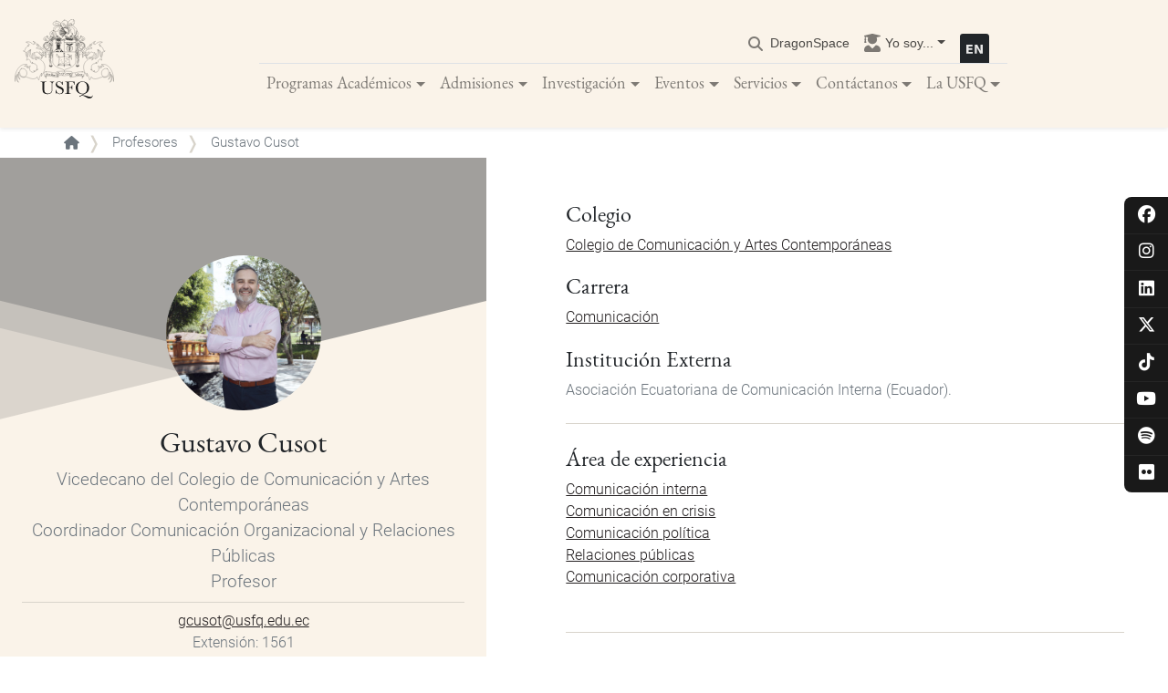

--- FILE ---
content_type: text/html; charset=UTF-8
request_url: https://www.usfq.edu.ec/es/perfiles/gustavo-ruben-cusot
body_size: 22228
content:
<!DOCTYPE html>
<html lang="es" dir="ltr" prefix="content: http://purl.org/rss/1.0/modules/content/  dc: http://purl.org/dc/terms/  foaf: http://xmlns.com/foaf/0.1/  og: http://ogp.me/ns#  rdfs: http://www.w3.org/2000/01/rdf-schema#  schema: http://schema.org/  sioc: http://rdfs.org/sioc/ns#  sioct: http://rdfs.org/sioc/types#  skos: http://www.w3.org/2004/02/skos/core#  xsd: http://www.w3.org/2001/XMLSchema# ">
  <head>
    <meta charset="utf-8" />
<meta name="description" content="Gustavo Cusot Vicedecano del Colegio de Comunicación y Artes Contemporáneas,Coordinador Comunicación Organizacional y Relaciones Públicas,Profesor" />
<meta name="abstract" content="Gustavo Cusot Doctor en Comunicación, Universidad de Artes, Ciencias y Comunicación UNIACC Máster internacional en dirección y gestión de la comunicación organizativa y las relaciones públicas" />
<meta name="keywords" content="vicedecano, relaciones públicas" />
<link rel="canonical" href="https://www.usfq.edu.ec/es/perfiles/gustavo-ruben-cusot" />
<meta property="og:site_name" content="Gustavo Cusot | Universidad San Francisco de Quito" />
<meta property="og:type" content="Person" />
<meta property="og:url" content="https://www.usfq.edu.ec/es/perfiles/gustavo-ruben-cusot" />
<meta property="og:title" content="Gustavo Cusot" />
<meta property="og:description" content="Vicedecano del Colegio de Comunicación y Artes Contemporáneas,Coordinador Comunicación Organizacional y Relaciones Públicas,Profesor" />
<meta property="og:image" content="https://www.usfq.edu.ec/sites/default/files/2023-12/gustavo-ruben-cusot.jpg" />
<meta property="og:image:url" content="https://www.usfq.edu.ec/sites/default/files/2023-12/gustavo-ruben-cusot.jpg" />
<meta property="og:image:secure_url" content="https://www.usfq.edu.ec/sites/default/files/2023-12/gustavo-ruben-cusot.jpg" />
<meta name="Generator" content="Drupal 10 (https://www.drupal.org)" />
<meta name="MobileOptimized" content="width" />
<meta name="HandheldFriendly" content="true" />
<meta name="viewport" content="width=device-width, initial-scale=1, shrink-to-fit=no" />
<script type="application/ld+json">{
    "@context": "https://schema.org",
    "@graph": [
        {
            "@type": "Person",
            "name": "Gustavo Cusot",
            "url": "https://www.usfq.edu.ec/es/perfiles/gustavo-ruben-cusot",
            "description": "Gustavo Cusot \n\tDoctor en Comunicación, Universidad de Artes, Ciencias y Comunicación UNIACC\n\tMáster internacional en dirección y gestión de la comunicación organizativa y las relaciones públicas",
            "email": "gcusot@usfq.edu.ec",
            "jobTitle": "Vicedecano del Colegio de Comunicación y Artes Contemporáneas,Coordinador Comunicación Organizacional y Relaciones Públicas,Profesor",
            "image": {
                "@type": "ImageObject",
                "representativeOfPage": "True",
                "url": "/sites/default/files/2023-12/gustavo-ruben-cusot.jpg"
            },
            "worksFor": {
                "@type": "Organization",
                "@id": "www.usfq.edu.ec/es",
                "name": "Universidad San Francisco de Quito",
                "url": "https://www.usfq.edu.ec/es"
            },
            "affiliation": {
                "@type": "Organization",
                "@id": "www.usfq.edu.ec/es",
                "name": "Universidad San Francisco de Quito",
                "url": "https://www.usfq.edu.ec/es"
            }
        }
    ]
}</script>
<meta http-equiv="x-ua-compatible" content="ie=edge" />
<link rel="alternate" hreflang="es" href="https://www.usfq.edu.ec/es/perfiles/gustavo-ruben-cusot" />
<link rel="alternate" hreflang="en" href="https://www.usfq.edu.ec/en/profiles/gustavo-ruben-cusot" />
<link rel="icon" href="/themes/custom/usfq/favicon.ico" type="image/vnd.microsoft.icon" />
<script>window.a2a_config=window.a2a_config||{};a2a_config.callbacks=[];a2a_config.overlays=[];a2a_config.templates={};</script>

    <title>Gustavo Cusot | Universidad San Francisco de Quito</title>
            <link rel="stylesheet" media="all" href="/sites/default/files/css/css_6I5XsmJdjzDhpE9OLfONO5SQczAf28RKOxeGW8Icd7I.css?delta=0&amp;language=es&amp;theme=usfq&amp;include=[base64]" />
<link rel="stylesheet" media="all" href="https://cdnjs.cloudflare.com/ajax/libs/font-awesome/6.5.1/css/all.min.css" />
<link rel="stylesheet" media="all" href="https://use.fontawesome.com/releases/v5.15.2/css/v4-shims.css" />
<link rel="stylesheet" media="all" href="/sites/default/files/css/css_PYXeM1D06WqMoHz1bYEsaW54CR29GlNO56v2DQOV64I.css?delta=3&amp;language=es&amp;theme=usfq&amp;include=[base64]" />
<link rel="stylesheet" media="all" href="/sites/default/files/css/css_tK8S4UY2kq3V9T65OT38Ea5IoZ8kpCakzYGinSTnO_A.css?delta=4&amp;language=es&amp;theme=usfq&amp;include=[base64]" />

    <script type="application/json" data-drupal-selector="drupal-settings-json">{"path":{"baseUrl":"\/","pathPrefix":"es\/","currentPath":"node\/355","currentPathIsAdmin":false,"isFront":false,"currentLanguage":"es"},"pluralDelimiter":"\u0003","suppressDeprecationErrors":true,"gtag":{"tagId":"","consentMode":false,"otherIds":[],"events":[],"additionalConfigInfo":[]},"ajaxPageState":{"libraries":"[base64]","theme":"usfq","theme_token":null},"ajaxTrustedUrl":{"\/es\/search":true},"gtm":{"tagId":null,"settings":{"data_layer":"dataLayer","include_classes":false,"allowlist_classes":"google\nnonGooglePixels\nnonGoogleScripts\nnonGoogleIframes","blocklist_classes":"customScripts\ncustomPixels","include_environment":false,"environment_id":"","environment_token":""},"tagIds":["GTM-KFZZ6PB"]},"back_to_top":{"back_to_top_button_trigger":100,"back_to_top_speed":1200,"back_to_top_prevent_on_mobile":false,"back_to_top_prevent_in_admin":true,"back_to_top_button_type":"text","back_to_top_button_text":"\uf106"},"data":{"extlink":{"extTarget":true,"extTargetAppendNewWindowLabel":"(abre en una nueva ventana)","extTargetNoOverride":true,"extNofollow":false,"extTitleNoOverride":false,"extNoreferrer":false,"extFollowNoOverride":false,"extClass":"0","extLabel":"(link is external)","extImgClass":false,"extSubdomains":false,"extExclude":"","extInclude":"","extCssExclude":"","extCssInclude":"","extCssExplicit":"","extAlert":false,"extAlertText":"This link will take you to an external web site. We are not responsible for their content.","extHideIcons":false,"mailtoClass":"0","telClass":"","mailtoLabel":"(link sends email)","telLabel":"(link is a phone number)","extUseFontAwesome":true,"extIconPlacement":"append","extPreventOrphan":false,"extFaLinkClasses":"fa fa-external-link","extFaMailtoClasses":"fa fa-envelope-o","extAdditionalLinkClasses":"","extAdditionalMailtoClasses":"","extAdditionalTelClasses":"","extFaTelClasses":"fa fa-phone","whitelistedDomains":[],"extExcludeNoreferrer":""}},"field_group":{"html_element":{"mode":"full","context":"view","settings":{"classes":"profile-box","id":"profile-box","element":"div","show_label":false,"label_element":"h3","label_element_classes":"","attributes":"","effect":"none","speed":"fast"}}},"user":{"uid":0,"permissionsHash":"5ad004318631bcd3b1807cdec8b03a1731341cd6936025bf8d14a7b5f28abc51"}}</script>
<script src="/sites/default/files/js/js_nTLeWb4S8Y2F01SZgrc6PbiZw_1_Pv_lJ6s9afxiDEA.js?scope=header&amp;delta=0&amp;language=es&amp;theme=usfq&amp;include=[base64]"></script>
<script src="/modules/contrib/google_tag/js/gtag.js?t61sfd"></script>
<script src="/modules/contrib/google_tag/js/gtm.js?t61sfd"></script>

  </head>
  <body class="layout-no-sidebars page-node-355 path-node node--type-profile">
    <a href="#main-content" class="visually-hidden focusable skip-link">
      Pasar al contenido principal
    </a>
    <noscript><iframe src="https://www.googletagmanager.com/ns.html?id=GTM-KFZZ6PB"
                  height="0" width="0" style="display:none;visibility:hidden"></iframe></noscript>

      <div class="dialog-off-canvas-main-canvas" data-off-canvas-main-canvas>
    <div id="page-wrapper">
    <div id="page">
        <div id="global-social-networks">
            
              <ul class="clearfix nav">
                                  <li class="social-nav-item facebook">
                        <a href="https://www.facebook.com/USFQEcuador/" class="icon-social-facebook" title="facebook"><i class="fa-brands fa-facebook" aria-hidden="true"></i></a>
                      </li>
                            <li class="social-nav-item instagram">
                        <a href="https://www.instagram.com/usfq/" class="icon-social-instagram" title="instagram"><i class="fa-brands fa-instagram" aria-hidden="true"></i></a>
                      </li>
                            <li class="social-nav-item linkedin">
                        <a href="https://www.linkedin.com/school/universidad-san-francisco-de-quito/" class="icon-social-linkedin" title="linkedin"><i class="fa-brands fa-linkedin" aria-hidden="true"></i></a>
                      </li>
                            <li class="social-nav-item x-twitter">
                        <a href="https://twitter.com/USFQ_Ecuador" class="icon-social-x-twitter" title="x-twitter"><i class="fa-brands fa-x-twitter" aria-hidden="true"></i></a>
                      </li>
                            <li class="social-nav-item tiktok">
                        <a href="https://www.tiktok.com/@usfq_ec" class="icon-social-tiktok" title="tiktok"><i class="fa-brands fa-tiktok" aria-hidden="true"></i></a>
                      </li>
                            <li class="social-nav-item youtube">
                        <a href="https://www.youtube.com/user/USFQEcuador" class="icon-social-youtube" title="youtube"><i class="fa-brands fa-youtube" aria-hidden="true"></i></a>
                      </li>
                            <li class="social-nav-item spotify">
                        <a href="https://open.spotify.com/user/usfqsocial" class="icon-social-spotify" title="spotify"><i class="fa-brands fa-spotify" aria-hidden="true"></i></a>
                      </li>
                            <li class="social-nav-item flickr">
                        <a href="https://www.flickr.com/photos/usfq1/albums" class="icon-social-flickr" title="flickr"><i class="fa-brands fa-flickr" aria-hidden="true"></i></a>
                      </li>
              </ul>
      


        </div><nav class="navbar navbar-expand-lg navbar-light bg-white py-3 shadow-sm bg-usfq">
            <div class="megamenu-header">
                      <a href="/es" title="Inicio" rel="home" class="navbar-brand pb-0 pb-lg-3">
              <img src="/themes/custom/usfq/logo.svg" alt="Inicio" class="img-fluid site-logo" />
        <img src="/themes/custom/usfq/images/logo_usfq_pq.svg" alt="Inicio" class="img-fluid site-logo-scrolled" />
          </a>
  
                <div class="buttons-wrapper">
                    <button type="button" data-toggle="collapse" data-target="#navbarContent" aria-controls="navbars" aria-expanded="false" aria-label="Toggle navigation" class="navbar-toggler shadow-sm">
                        <span class="navbar-toggler-icon"></span>
                    </button>
                      <div class="language-switcher-language-url block block-language block-language-blocklanguage-interface" id="block-languageswitcher" role="navigation">
  
    
      <div class="content">
      

  <nav class="links nav links-inline"><span hreflang="es" data-drupal-link-system-path="node/355" class="es nav-link is-active" aria-current="page"><a href="/es/perfiles/gustavo-ruben-cusot" class="language-link is-active" hreflang="es" data-drupal-link-system-path="node/355" aria-current="page">    <img class="language-icon" src="/modules/custom/usfq_general/flags/es.svg" width="32" height="32" alt="Español" title="Español" loading="lazy" typeof="foaf:Image" />

</a></span><span hreflang="en" data-drupal-link-system-path="node/355" class="en nav-link"><a href="/en/profiles/gustavo-ruben-cusot" class="language-link" hreflang="en" data-drupal-link-system-path="node/355">    <img class="language-icon" src="/modules/custom/usfq_general/flags/en.svg" width="32" height="32" alt="English" title="English" loading="lazy" typeof="foaf:Image" />

</a></span></nav>

    </div>
  </div>


                </div>
            </div>

            <div id="navbarContent" class="navbar-collapse collapse">
                <div class='mx-auto'>
                    <div class="navbar-nav d-flex justify-content-end border-bottom font-size-1 user-menu">
                        <div class="search-bar">
                          <a href="/search" data-drupal-link-system-path="search" id="search-toggle">
                            <i class="fas fa-search"></i>
                            <span class="search-text">
                              <span class="es">Buscar</span>
                              <span class="en">Search</span>
                            </span>
                          </a>
                        </div>
                        

              <ul class="clearfix nav navbar-nav">
                    <li class="nav-item">
                                                      <a href="https://dragonspace.usfq.edu.ec" class="nav-link nav-link-https--dragonspaceusfqeduec">DragonSpace</a>
                        </li>
                  <li class="nav-item menu-item--expanded dropdown">
                                          <span title="Acceso rápido a lo que más necesitas" class="nav-link dropdown-toggle nav-link-" data-toggle="dropdown" aria-expanded="false" aria-haspopup="true">Yo soy...</span>
                        <ul class="dropdown-menu">
                    <li class="dropdown-item menu-item--collapsed">
                                                                              <a href="/es/useraccountmodal/estudiante" class="nav-link nav-link--es-useraccountmodal-estudiante use-ajax" data-dialog-type="modal" data-toggle="tooltip" data-placement="bottom" data-dialog-options="{&quot;title&quot;:&quot;&lt;span class=&#039;title-icon-Estudiante&#039;&gt;&lt;/span&gt;Estudiante&quot;, &quot;classes&quot;:{&quot;ui-dialog&quot;:&quot;account-custom-modal&quot;}}" data-drupal-link-system-path="useraccountmodal/estudiante">Estudiante</a>
                        </li>
                  <li class="dropdown-item menu-item--collapsed">
                                                                              <a href="/es/useraccountmodal/profesor" class="nav-link nav-link--es-useraccountmodal-profesor use-ajax" data-dialog-type="modal" data-toggle="tooltip" data-placement="bottom" data-dialog-options="{&quot;title&quot;:&quot;&lt;span class=&#039;title-icon-Profesor&#039;&gt;&lt;/span&gt;Profesor&quot;, &quot;classes&quot;:{&quot;ui-dialog&quot;:&quot;account-custom-modal&quot;}}" data-drupal-link-system-path="useraccountmodal/profesor">Profesor</a>
                        </li>
                  <li class="dropdown-item menu-item--collapsed">
                                                                              <a href="/es/useraccountmodal/alumni" class="nav-link nav-link--es-useraccountmodal-alumni use-ajax" data-dialog-type="modal" data-toggle="tooltip" data-placement="bottom" data-dialog-options="{&quot;title&quot;:&quot;&lt;span class=&#039;title-icon-Alumni&#039;&gt;&lt;/span&gt;Alumni&quot;, &quot;classes&quot;:{&quot;ui-dialog&quot;:&quot;account-custom-modal&quot;}}" data-drupal-link-system-path="useraccountmodal/alumni">Alumni</a>
                        </li>
                  <li class="dropdown-item menu-item--collapsed">
                                                                              <a href="/es/useraccountmodal/aspirante" class="nav-link nav-link--es-useraccountmodal-aspirante use-ajax" data-dialog-type="modal" data-toggle="tooltip" data-placement="bottom" data-dialog-options="{&quot;title&quot;:&quot;&lt;span class=&#039;title-icon-Aspirante&#039;&gt;&lt;/span&gt;Aspirante&quot;, &quot;classes&quot;:{&quot;ui-dialog&quot;:&quot;account-custom-modal&quot;}}" data-drupal-link-system-path="useraccountmodal/aspirante">Aspirante</a>
                        </li>
                  <li class="dropdown-item menu-item--collapsed">
                                                                              <a href="/es/useraccountmodal/medios" class="nav-link nav-link--es-useraccountmodal-medios use-ajax" data-dialog-type="modal" data-toggle="tooltip" data-placement="bottom" data-dialog-options="{&quot;title&quot;:&quot;&lt;span class=&#039;title-icon-Medios&#039;&gt;&lt;/span&gt;Medios&quot;, &quot;classes&quot;:{&quot;ui-dialog&quot;:&quot;account-custom-modal&quot;}}" data-drupal-link-system-path="useraccountmodal/medios">Medios</a>
                        </li>
                  <li class="dropdown-item menu-item--collapsed">
                                                                              <a href="/es/useraccountmodal/investigador" class="nav-link nav-link--es-useraccountmodal-investigador use-ajax" data-dialog-type="modal" data-toggle="tooltip" data-placement="bottom" data-dialog-options="{&quot;title&quot;:&quot;&lt;span class=&#039;title-icon-Investigador&#039;&gt;&lt;/span&gt;Investigador&quot;, &quot;classes&quot;:{&quot;ui-dialog&quot;:&quot;account-custom-modal&quot;}}" data-drupal-link-system-path="useraccountmodal/investigador">Investigador</a>
                        </li>
            </ul>
      
                </li>
            </ul>
      

  <div class="language-switcher-language-url block block-language block-language-blocklanguage-interface" id="block-languageswitcher" role="navigation">
  
    
      <div class="content">
      

  <nav class="links nav links-inline"><span hreflang="es" data-drupal-link-system-path="node/355" class="es nav-link is-active" aria-current="page"><a href="/es/perfiles/gustavo-ruben-cusot" class="language-link is-active" hreflang="es" data-drupal-link-system-path="node/355" aria-current="page">    <img class="language-icon" src="/modules/custom/usfq_general/flags/es.svg" width="32" height="32" alt="Español" title="Español" loading="lazy" typeof="foaf:Image" />

</a></span><span hreflang="en" data-drupal-link-system-path="node/355" class="en nav-link"><a href="/en/profiles/gustavo-ruben-cusot" class="language-link" hreflang="en" data-drupal-link-system-path="node/355">    <img class="language-icon" src="/modules/custom/usfq_general/flags/en.svg" width="32" height="32" alt="English" title="English" loading="lazy" typeof="foaf:Image" />

</a></span></nav>

    </div>
  </div>


                    </div>
                    <div class="navbar-nav mx-auto">
                        

			
	<ul class="clearfix navbar-nav">
									
																	
				
				<li class="nav-item nav-link-wrapper">
					
											<a href="" class="nav-link dropdown-toggle" data-toggle="dropdown" data-target="#" data-display="static">Programas Académicos</a>
					
																							<div class="dropdown-menu vw-100 position-absolute top-auto">
								<div class="inner-wrapper">
									
  
  <div class="menu_link_content menu-link-contentmain view-mode-default menu-dropdown menu-dropdown-0 menu-type-default">
              
						
	<ul class="menu-level-1 row w-100">
									
																																	
				
				<li class="col-lg-4 nav-link-wrapper hide-mobile has-block">
					
											<a href="" class="hide">Column 1</a>
					
																							
  
  <div class="menu_link_content menu-link-contentmain view-mode-default menu-dropdown menu-dropdown-1 menu-type-default">
              

										<div class="field field--name-field-block field--type-entity-reference-revisions field--label-hidden field__item">  <div class="paragraph paragraph--type--responsive-image paragraph--view-mode--default">
          

										<div class="field field--name-field-responsive-image field--type-entity-reference field--label-hidden field__item"><div>
  
  

	<div class="field field--name-field-media-image field--type-image field--label-visually_hidden">
					  <img alt="Programas Académicos Megamenú" loading="eager" src="/sites/default/files/2021-12/megamenu-programas-1.jpg" width="960" height="720" typeof="foaf:Image" />


			</div>

</div>
</div>
						
      </div>
</div>
						

										<div class="field field--name-field-show-block field--type-boolean field--label-hidden field__item"></div>
						
      </div>



															</li>

																
																																	
				
				<li class="col-lg-4 nav-link-wrapper px-3 px-lg-5 my-2 my-lg-5">
					
											<a href="" class="hide">Column 2</a>
					
																							
  
  <div class="menu_link_content menu-link-contentmain view-mode-default menu-dropdown menu-dropdown-1 menu-type-default">
              
						
	<ul class="menu-level-2">
									
								
				
				<li class="nav-link-wrapper pt-2 -">
					
											<span class="nav-link dropdown-toggle">Programas Académicos</span>
					
																							
  
  <div class="menu_link_content menu-link-contentmain view-mode-default menu-dropdown menu-dropdown-2 menu-type-default">
              
						
	<ul class="menu-level-3">
									
								
				
				<li class="nav-link-wrapper">
					
											<a href="/es/carreras-de-pregrado" class="nav-link dropdown-toggle" data-drupal-link-system-path="node/954">Pregrado</a>
					
																							
  
  <div class="menu_link_content menu-link-contentmain view-mode-default menu-dropdown menu-dropdown-3 menu-type-default">
              
						
	<ul class="menu-level-4">
									
								
				
				<li class="nav-link-wrapper hide-mobile has-block -">
					
											<a href="/es/subespecializaciones" class="nav-link no-children" data-drupal-link-system-path="node/1817">Subespecializaciones</a>
					
																							
  
  <div class="menu_link_content menu-link-contentmain view-mode-default menu-dropdown menu-dropdown-4 menu-type-default">
              

										<div class="field field--name-field-show-block field--type-boolean field--label-hidden field__item"></div>
						
      </div>



															</li>

										</ul>




										<div class="field field--name-field-show-block field--type-boolean field--label-hidden field__item"></div>
						
      </div>



															</li>

																
								
				
				<li class="nav-link-wrapper">
					
											<a href="/es/posgrados" class="nav-link no-children" data-drupal-link-system-path="node/1110">Posgrado</a>
					
																							
  
  <div class="menu_link_content menu-link-contentmain view-mode-default menu-dropdown menu-dropdown-3 menu-type-default">
              

										<div class="field field--name-field-show-block field--type-boolean field--label-hidden field__item"></div>
						
      </div>



															</li>

																
								
				
				<li class="nav-link-wrapper">
					
											<a href="/es/colegios-academicos" class="nav-link no-children" data-drupal-link-system-path="node/1721">Colegios Académicos</a>
					
																							
  
  <div class="menu_link_content menu-link-contentmain view-mode-default menu-dropdown menu-dropdown-3 menu-type-default">
              

										<div class="field field--name-field-show-block field--type-boolean field--label-hidden field__item"></div>
						
      </div>



															</li>

										</ul>




										<div class="field field--name-field-show-block field--type-boolean field--label-hidden field__item"></div>
						
      </div>



															</li>

																
								
				
				<li class="nav-link-wrapper pt-2 -">
					
											<span class="nav-link dropdown-toggle">Sedes y Estaciones</span>
					
																							
  
  <div class="menu_link_content menu-link-contentmain view-mode-default menu-dropdown menu-dropdown-2 menu-type-default">
              
						
	<ul class="menu-level-3">
									
								
				
				<li class="nav-link-wrapper">
					
											<a href="/es/galapagos" class="nav-link no-children" data-drupal-link-system-path="node/1339">Sede Galápagos: San Cristóbal</a>
					
																							
  
  <div class="menu_link_content menu-link-contentmain view-mode-default menu-dropdown menu-dropdown-3 menu-type-default">
              

										<div class="field field--name-field-block field--type-entity-reference-revisions field--label-hidden field__item">  <div class="paragraph paragraph--type--view paragraph--view-mode--default">
          
      </div>
</div>
						

										<div class="field field--name-field-show-block field--type-boolean field--label-hidden field__item"></div>
						
      </div>



															</li>

																
								
				
				<li class="nav-link-wrapper">
					
											<a href="/es/galapagos-campus-santa-cruz" class="nav-link no-children" data-drupal-link-system-path="node/9926">Sede Galápagos: Campus Santa Cruz</a>
					
																							
  
  <div class="menu_link_content menu-link-contentmain view-mode-default menu-dropdown menu-dropdown-3 menu-type-default">
              
      </div>



															</li>

																
								
				
				<li class="nav-link-wrapper">
					
											<a href="/es/estacion-de-biodiversidad-tiputini-tbs" class="nav-link no-children" data-drupal-link-system-path="node/1377">Estación de Biodiversidad Tiputini</a>
					
																							
  
  <div class="menu_link_content menu-link-contentmain view-mode-default menu-dropdown menu-dropdown-3 menu-type-default">
              

										<div class="field field--name-field-block field--type-entity-reference-revisions field--label-hidden field__item">  <div class="paragraph paragraph--type--view paragraph--view-mode--default">
          
      </div>
</div>
						

										<div class="field field--name-field-show-block field--type-boolean field--label-hidden field__item"></div>
						
      </div>



															</li>

										</ul>




										<div class="field field--name-field-show-block field--type-boolean field--label-hidden field__item"></div>
						
      </div>



															</li>

										</ul>




										<div class="field field--name-field-show-block field--type-boolean field--label-hidden field__item"></div>
						
      </div>



															</li>

																
																																	
				
				<li class="col-lg-4 nav-link-wrapper px-3 px-lg-5 my-2 my-lg-5">
					
											<a href="" class="hide">Column 3</a>
					
																							
  
  <div class="menu_link_content menu-link-contentmain view-mode-default menu-dropdown menu-dropdown-1 menu-type-default">
              
						
	<ul class="menu-level-2">
									
								
				
				<li class="nav-link-wrapper pt-2">
					
											<a href="/es/programas-educacion-continua" class="nav-link dropdown-toggle" data-drupal-link-system-path="node/1901">Programas Educación Continua</a>
					
																							
  
  <div class="menu_link_content menu-link-contentmain view-mode-default menu-dropdown menu-dropdown-2 menu-type-default">
              
						
	<ul class="menu-level-3">
									
								
				
				<li class="nav-link-wrapper">
					
											<a href="/es/educacion-continua" class="nav-link no-children" data-drupal-link-system-path="node/1311">Educación Continua</a>
					
																							
  
  <div class="menu_link_content menu-link-contentmain view-mode-default menu-dropdown menu-dropdown-3 menu-type-default">
              

										<div class="field field--name-field-show-block field--type-boolean field--label-hidden field__item"></div>
						
      </div>



															</li>

																
								
				
				<li class="nav-link-wrapper -">
					
											<a href="/es/escuelas/educacion-empresarial" class="nav-link no-children" data-drupal-link-system-path="node/2969">Escuela de Empresas</a>
					
																							
  
  <div class="menu_link_content menu-link-contentmain view-mode-default menu-dropdown menu-dropdown-3 menu-type-default">
              

										<div class="field field--name-field-show-block field--type-boolean field--label-hidden field__item"></div>
						
      </div>



															</li>

																
								
				
				<li class="nav-link-wrapper">
					
											<a href="/es/cisco-networking-academy" class="nav-link no-children" data-drupal-link-system-path="node/1315">CISCO Networking Academy</a>
					
																							
  
  <div class="menu_link_content menu-link-contentmain view-mode-default menu-dropdown menu-dropdown-3 menu-type-default">
              

										<div class="field field--name-field-show-block field--type-boolean field--label-hidden field__item"></div>
						
      </div>



															</li>

																
								
				
				<li class="nav-link-wrapper -">
					
											<a href="/es/culinary-school" class="nav-link no-children" data-drupal-link-system-path="node/4072">Culinary School</a>
					
																							
  
  <div class="menu_link_content menu-link-contentmain view-mode-default menu-dropdown menu-dropdown-3 menu-type-default">
              

										<div class="field field--name-field-show-block field--type-boolean field--label-hidden field__item"></div>
						
      </div>



															</li>

																
								
				
				<li class="nav-link-wrapper">
					
											<a href="/es/instituto-de-ensenanza-y-aprendizaje-idea" class="nav-link no-children" data-drupal-link-system-path="node/1312">IDEA</a>
					
																							
  
  <div class="menu_link_content menu-link-contentmain view-mode-default menu-dropdown menu-dropdown-3 menu-type-default">
              

										<div class="field field--name-field-show-block field--type-boolean field--label-hidden field__item"></div>
						
      </div>



															</li>

										</ul>




										<div class="field field--name-field-show-block field--type-boolean field--label-hidden field__item"></div>
						
      </div>



															</li>

																
								
				
				<li class="nav-link-wrapper pt-2">
					
											<a href="/es/opi" class="nav-link dropdown-toggle" data-drupal-link-system-path="node/1399">Programas Internacionales</a>
					
																							
  
  <div class="menu_link_content menu-link-contentmain view-mode-default menu-dropdown menu-dropdown-2 menu-type-default">
              
						
	<ul class="menu-level-3">
									
								
				
				<li class="nav-link-wrapper">
					
											<a href="/es/opi/estudiantes-nacionales" class="nav-link no-children" data-drupal-link-system-path="node/1408">Intercambio Estudiantes USFQ</a>
					
																							
  
  <div class="menu_link_content menu-link-contentmain view-mode-default menu-dropdown menu-dropdown-3 menu-type-default">
              

										<div class="field field--name-field-show-block field--type-boolean field--label-hidden field__item"></div>
						
      </div>



															</li>

																
								
				
				<li class="nav-link-wrapper">
					
											<a href="/es/opi/internacional" class="nav-link no-children" data-drupal-link-system-path="node/1409">Información Estudiantes Internacionales</a>
					
																							
  
  <div class="menu_link_content menu-link-contentmain view-mode-default menu-dropdown menu-dropdown-3 menu-type-default">
              

										<div class="field field--name-field-show-block field--type-boolean field--label-hidden field__item"></div>
						
      </div>



															</li>

																
								
				
				<li class="nav-link-wrapper -">
					
											<a href="https://gaiaseuropa.com/" class="nav-link no-children">Gaias Europa by USFQ</a>
					
																							
  
  <div class="menu_link_content menu-link-contentmain view-mode-default menu-dropdown menu-dropdown-3 menu-type-default">
              

										<div class="field field--name-field-show-block field--type-boolean field--label-hidden field__item"></div>
						
      </div>



															</li>

										</ul>




										<div class="field field--name-field-block field--type-entity-reference-revisions field--label-hidden field__item">  <div class="paragraph paragraph--type--view paragraph--view-mode--default">
          
      </div>
</div>
						

										<div class="field field--name-field-show-block field--type-boolean field--label-hidden field__item"></div>
						
      </div>



															</li>

										</ul>




										<div class="field field--name-field-show-block field--type-boolean field--label-hidden field__item"></div>
						
      </div>



															</li>

										</ul>



      </div>



								</div>
							</div>
															</li>

																
																	
				
				<li class="nav-item nav-link-wrapper">
					
											<a href="" class="nav-link dropdown-toggle" data-toggle="dropdown" data-target="#" data-display="static">Admisiones</a>
					
																							<div class="dropdown-menu vw-100 position-absolute top-auto">
								<div class="inner-wrapper">
									
  
  <div class="menu_link_content menu-link-contentmain view-mode-default menu-dropdown menu-dropdown-0 menu-type-default">
              
						
	<ul class="menu-level-1 row w-100">
									
																																	
				
				<li class="col-md-4 nav-link-wrapper px-3 px-lg-5 my-2 my-lg-5">
					
											<a href="" class="hide">Column 1</a>
					
																							
  
  <div class="menu_link_content menu-link-contentmain view-mode-default menu-dropdown menu-dropdown-1 menu-type-default">
              
						
	<ul class="menu-level-2">
									
								
				
				<li class="nav-link-wrapper -">
					
											<a href="/es/admisiones" class="nav-link no-children" data-drupal-link-system-path="node/1357">Admisiones</a>
					
																							
  
  <div class="menu_link_content menu-link-contentmain view-mode-default menu-dropdown menu-dropdown-2 menu-type-default">
              

										<div class="field field--name-field-show-block field--type-boolean field--label-hidden field__item"></div>
						
      </div>



															</li>

																
								
				
				<li class="nav-link-wrapper">
					
											<a href="/es/admisiones/pregrado" class="nav-link no-children" data-drupal-link-system-path="node/1352">Admisiones Pregrado</a>
					
																							
  
  <div class="menu_link_content menu-link-contentmain view-mode-default menu-dropdown menu-dropdown-2 menu-type-default">
              

										<div class="field field--name-field-show-block field--type-boolean field--label-hidden field__item"></div>
						
      </div>



															</li>

																
								
				
				<li class="nav-link-wrapper">
					
											<a href="/es/admisiones/posgrado" class="nav-link no-children" data-drupal-link-system-path="node/1349">Admisiones Posgrado</a>
					
																							
  
  <div class="menu_link_content menu-link-contentmain view-mode-default menu-dropdown menu-dropdown-2 menu-type-default">
              

										<div class="field field--name-field-show-block field--type-boolean field--label-hidden field__item"></div>
						
      </div>



															</li>

																
								
				
				<li class="nav-link-wrapper">
					
											<a href="/es/becas-y-asistencia-financiera" class="nav-link no-children" data-drupal-link-system-path="node/1373">Asistencia Financiera y Becas</a>
					
																							
  
  <div class="menu_link_content menu-link-contentmain view-mode-default menu-dropdown menu-dropdown-2 menu-type-default">
              

										<div class="field field--name-field-show-block field--type-boolean field--label-hidden field__item"></div>
						
      </div>



															</li>

										</ul>




										<div class="field field--name-field-show-block field--type-boolean field--label-hidden field__item"></div>
						
      </div>



															</li>

																
																																	
				
				<li class="col-lg-4 nav-link-wrapper px-3 px-lg-5 my-2 my-lg-5 hide-mobile has-block">
					
											<a href="" class="hide">Column 2</a>
					
																							
  
  <div class="menu_link_content menu-link-contentmain view-mode-default menu-dropdown menu-dropdown-1 menu-type-default">
              

										<div class="field field--name-field-block field--type-entity-reference-revisions field--label-hidden field__item">  <div class="paragraph paragraph--type--simple-content paragraph--view-mode--default">
          

										<div class="clearfix text-formatted field field--name-field-content field--type-text-long field--label-hidden field__item"><div class="mb-4">
<p class="font-weight-bold">Departamento de Admisiones</p>

<p class="pl-4">Horario: de 8H00 a 18H00</p>

<p class="pl-4"><a href="tel:+59322971821">(+593) 02 297 1821</a> | <a href="tel:+59322971822">(+593) 02 297 1822</a></p>

<p class="pl-4"><a href="mailto:admisiones@usfq.edu.ec">admisiones@usfq.edu.ec</a></p>
</div>

<div class="mb-4">
<p class="font-weight-bold">Oficina Ibarra</p>

<p class="pl-4">Calle Juan de la Roca 10-46 y Avenida Ricardo Sánchez, sector Pilanqui del Cantón de Ibarra</p>

<p class="pl-4">Teléfono: <a href="tel:+59322971867">(+593) 02 506 1867</a></p>
</div>
</div>
						
      </div>
</div>
						

										<div class="field field--name-field-show-block field--type-boolean field--label-hidden field__item"></div>
						
      </div>



															</li>

																
																																	
				
				<li class="col-lg-4 nav-link-wrapper px-3 px-lg-5 my-2 my-lg-5 hide-mobile has-block">
					
											<a href="" class="hide">Column 3</a>
					
																							
  
  <div class="menu_link_content menu-link-contentmain view-mode-default menu-dropdown menu-dropdown-1 menu-type-default">
              

										<div class="field field--name-field-block field--type-entity-reference-revisions field--label-hidden field__item">  <div class="paragraph paragraph--type--simple-content paragraph--view-mode--default">
          

										<div class="clearfix text-formatted field field--name-field-content field--type-text-long field--label-hidden field__item"><div class="mb-4">
<p class="font-weight-bold">Soporte en WhatsApp</p>

<p class="pl-4"><a href="tel:+593988052155">(+593) 098 805 2155 </a></p>
</div>
</div>
						
      </div>
</div>
						

										<div class="field field--name-field-show-block field--type-boolean field--label-hidden field__item"></div>
						
      </div>



															</li>

										</ul>



      </div>



								</div>
							</div>
															</li>

																
																	
				
				<li class="nav-item nav-link-wrapper">
					
											<a href="" class="nav-link dropdown-toggle" data-toggle="dropdown" data-target="#" data-display="static">Investigación</a>
					
																							<div class="dropdown-menu vw-100 position-absolute top-auto">
								<div class="inner-wrapper">
									
  
  <div class="menu_link_content menu-link-contentmain view-mode-default menu-dropdown menu-dropdown-0 menu-type-default">
              
						
	<ul class="menu-level-1 row w-100">
									
																																	
				
				<li class="col-lg-4 nav-link-wrapper hide-mobile has-block">
					
											<a href="" class="hide">Column 1</a>
					
																							
  
  <div class="menu_link_content menu-link-contentmain view-mode-default menu-dropdown menu-dropdown-1 menu-type-default">
              

										<div class="field field--name-field-block field--type-entity-reference-revisions field--label-hidden field__item">  <div class="paragraph paragraph--type--responsive-image paragraph--view-mode--default">
          

										<div class="field field--name-field-responsive-image field--type-entity-reference field--label-hidden field__item"><div>
  
  

	<div class="field field--name-field-media-image field--type-image field--label-visually_hidden">
					  <img alt="Megamenú Investigación" loading="eager" src="/sites/default/files/2021-12/megamenu_investigacion-1.jpg" width="960" height="720" typeof="foaf:Image" />


			</div>

</div>
</div>
						
      </div>
</div>
						

										<div class="field field--name-field-show-block field--type-boolean field--label-hidden field__item"></div>
						
      </div>



															</li>

																
																																	
				
				<li class="col-lg-4 nav-link-wrapper px-3 px-lg-5 my-2 my-lg-5">
					
											<a href="" class="hide">Column 2</a>
					
																							
  
  <div class="menu_link_content menu-link-contentmain view-mode-default menu-dropdown menu-dropdown-1 menu-type-default">
              
						
	<ul class="menu-level-2">
									
								
				
				<li class="nav-link-wrapper pt-2">
					
											<a href="/es/decanato-de-investigacion-y-creatividad" class="nav-link dropdown-toggle" data-drupal-link-system-path="node/1396">Decanato de investigación</a>
					
																							
  
  <div class="menu_link_content menu-link-contentmain view-mode-default menu-dropdown menu-dropdown-2 menu-type-default">
              
						
	<ul class="menu-level-3">
									
								
				
				<li class="nav-link-wrapper -">
					
											<a href="https://research.usfq.edu.ec/" class="nav-link no-children">Investigación científica</a>
					
																							
  
  <div class="menu_link_content menu-link-contentmain view-mode-default menu-dropdown menu-dropdown-3 menu-type-default">
              

										<div class="field field--name-field-show-block field--type-boolean field--label-hidden field__item"></div>
						
      </div>



															</li>

																
								
				
				<li class="nav-link-wrapper">
					
											<a href="/es/institutos-de-investigacion" class="nav-link no-children" data-drupal-link-system-path="node/1111">Institutos de Investigación</a>
					
																							
  
  <div class="menu_link_content menu-link-contentmain view-mode-default menu-dropdown menu-dropdown-3 menu-type-default">
              

										<div class="field field--name-field-show-block field--type-boolean field--label-hidden field__item"></div>
						
      </div>



															</li>

																
								
				
				<li class="nav-link-wrapper">
					
											<a href="/es/grupos-de-investigacion" class="nav-link no-children" data-drupal-link-system-path="node/3469">Grupos de Investigación</a>
					
																							
  
  <div class="menu_link_content menu-link-contentmain view-mode-default menu-dropdown menu-dropdown-3 menu-type-default">
              

										<div class="field field--name-field-block field--type-entity-reference-revisions field--label-hidden field__item">  <div class="paragraph paragraph--type--view paragraph--view-mode--default">
          
      </div>
</div>
						

										<div class="field field--name-field-show-block field--type-boolean field--label-hidden field__item"></div>
						
      </div>



															</li>

																
								
				
				<li class="nav-link-wrapper hide-mobile has-block -">
					
											<a href="/es/usfq-press" class="nav-link no-children" data-drupal-link-system-path="node/1814">USFQ Press</a>
					
																							
  
  <div class="menu_link_content menu-link-contentmain view-mode-default menu-dropdown menu-dropdown-3 menu-type-default">
              

										<div class="field field--name-field-show-block field--type-boolean field--label-hidden field__item"></div>
						
      </div>



															</li>

																
								
				
				<li class="nav-link-wrapper">
					
											<a href="https://revistas.usfq.edu.ec/" class="nav-link no-children">Revistas Académicas</a>
					
																							
  
  <div class="menu_link_content menu-link-contentmain view-mode-default menu-dropdown menu-dropdown-3 menu-type-default">
              

										<div class="field field--name-field-show-block field--type-boolean field--label-hidden field__item"></div>
						
      </div>



															</li>

																
								
				
				<li class="nav-link-wrapper">
					
											<a href="https://libros.usfq.edu.ec/" class="nav-link no-children">Libros</a>
					
																							
  
  <div class="menu_link_content menu-link-contentmain view-mode-default menu-dropdown menu-dropdown-3 menu-type-default">
              

										<div class="field field--name-field-show-block field--type-boolean field--label-hidden field__item"></div>
						
      </div>



															</li>

																
								
				
				<li class="nav-link-wrapper">
					
											<a href="/es/high-performance-computing-hpc" class="nav-link no-children" data-drupal-link-system-path="node/1378">High Performance Computing System - HPC</a>
					
																							
  
  <div class="menu_link_content menu-link-contentmain view-mode-default menu-dropdown menu-dropdown-3 menu-type-default">
              

										<div class="field field--name-field-show-block field--type-boolean field--label-hidden field__item"></div>
						
      </div>



															</li>

										</ul>




										<div class="field field--name-field-show-block field--type-boolean field--label-hidden field__item"></div>
						
      </div>



															</li>

																
								
				
				<li class="nav-link-wrapper pt-2">
					
											<a href="/es/comite-de-etica-de-investigacion-en-seres-humanos-ceish" class="nav-link dropdown-toggle" data-drupal-link-system-path="node/1379">Comité de Ética de Investigación en Seres Humanos “CEISH”</a>
					
																							
  
  <div class="menu_link_content menu-link-contentmain view-mode-default menu-dropdown menu-dropdown-2 menu-type-default">
              
						
	<ul class="menu-level-3">
									
								
				
				<li class="nav-link-wrapper hide-mobile has-block -">
					
											<a href="/es/comite-de-etica-de-investigacion-en-seres-humanos-ceish/nuevas-investigaciones" class="nav-link no-children" data-drupal-link-system-path="node/2451">Nuevas investigaciones</a>
					
																							
  
  <div class="menu_link_content menu-link-contentmain view-mode-default menu-dropdown menu-dropdown-3 menu-type-default">
              

										<div class="field field--name-field-show-block field--type-boolean field--label-hidden field__item"></div>
						
      </div>



															</li>

																
								
				
				<li class="nav-link-wrapper hide-mobile has-block -">
					
											<a href="/es/comite-de-etica-de-investigacion-en-seres-humanos-ceish/enmiendas" class="nav-link no-children" data-drupal-link-system-path="node/2452">Enmiendas</a>
					
																							
  
  <div class="menu_link_content menu-link-contentmain view-mode-default menu-dropdown menu-dropdown-3 menu-type-default">
              

										<div class="field field--name-field-show-block field--type-boolean field--label-hidden field__item"></div>
						
      </div>



															</li>

																
								
				
				<li class="nav-link-wrapper hide-mobile has-block -">
					
											<a href="/es/comite-de-etica-de-investigacion-en-seres-humanos-ceish/renovaciones" class="nav-link no-children" data-drupal-link-system-path="node/2453">Renovaciones</a>
					
																							
  
  <div class="menu_link_content menu-link-contentmain view-mode-default menu-dropdown menu-dropdown-3 menu-type-default">
              

										<div class="field field--name-field-show-block field--type-boolean field--label-hidden field__item"></div>
						
      </div>



															</li>

										</ul>




										<div class="field field--name-field-show-block field--type-boolean field--label-hidden field__item"></div>
						
      </div>



															</li>

										</ul>




										<div class="field field--name-field-show-block field--type-boolean field--label-hidden field__item"></div>
						
      </div>



															</li>

																
																																	
				
				<li class="col-lg-4 nav-link-wrapper px-3 px-lg-5 my-2 my-lg-5 hide-mobile has-block">
					
											<a href="" class="hide">Column 3</a>
					
																							
  
  <div class="menu_link_content menu-link-contentmain view-mode-default menu-dropdown menu-dropdown-1 menu-type-default">
              
						
	<ul class="menu-level-2">
									
								
				
				<li class="nav-link-wrapper pt-2">
					
											<a href="/es/revistas" title="Academic Journals" class="nav-link dropdown-toggle" data-drupal-link-system-path="node/1588">Revistas Académicas</a>
					
																							
  
  <div class="menu_link_content menu-link-contentmain view-mode-default menu-dropdown menu-dropdown-2 menu-type-default">
              
						
	<ul class="menu-level-3">
									
								
				
				<li class="nav-link-wrapper hide-mobile has-block -">
					
											<a href="/es/revistas/perdebate" class="nav-link no-children" data-drupal-link-system-path="node/1291">#PerDebate</a>
					
																							
  
  <div class="menu_link_content menu-link-contentmain view-mode-default menu-dropdown menu-dropdown-3 menu-type-default">
              

										<div class="field field--name-field-show-block field--type-boolean field--label-hidden field__item"></div>
						
      </div>



															</li>

																
								
				
				<li class="nav-link-wrapper hide-mobile has-block -">
					
											<a href="/es/revistas/aci-avances-en-ciencias-e-ingenierias" class="nav-link no-children" data-drupal-link-system-path="node/1282">ACI Avances en Ciencias e Ingenierías</a>
					
																							
  
  <div class="menu_link_content menu-link-contentmain view-mode-default menu-dropdown menu-dropdown-3 menu-type-default">
              

										<div class="field field--name-field-show-block field--type-boolean field--label-hidden field__item"></div>
						
      </div>



															</li>

																
								
				
				<li class="nav-link-wrapper hide-mobile has-block -">
					
											<a href="/es/revistas/archivos-academicos" class="nav-link no-children" data-drupal-link-system-path="node/1288">Archivos Académicos</a>
					
																							
  
  <div class="menu_link_content menu-link-contentmain view-mode-default menu-dropdown menu-dropdown-3 menu-type-default">
              

										<div class="field field--name-field-show-block field--type-boolean field--label-hidden field__item"></div>
						
      </div>



															</li>

																
								
				
				<li class="nav-link-wrapper hide-mobile has-block -">
					
											<a href="/es/revistas/bitacora-academica" class="nav-link no-children" data-drupal-link-system-path="node/1293">Bitácora Académica</a>
					
																							
  
  <div class="menu_link_content menu-link-contentmain view-mode-default menu-dropdown menu-dropdown-3 menu-type-default">
              

										<div class="field field--name-field-show-block field--type-boolean field--label-hidden field__item"></div>
						
      </div>



															</li>

																
								
				
				<li class="nav-link-wrapper hide-mobile has-block -">
					
											<a href="/es/revistas/el-outsider" class="nav-link no-children" data-drupal-link-system-path="node/1287">El Outsider</a>
					
																							
  
  <div class="menu_link_content menu-link-contentmain view-mode-default menu-dropdown menu-dropdown-3 menu-type-default">
              

										<div class="field field--name-field-show-block field--type-boolean field--label-hidden field__item"></div>
						
      </div>



															</li>

																
								
				
				<li class="nav-link-wrapper hide-mobile has-block -">
					
											<a href="/es/revistas/esferas" class="nav-link no-children" data-drupal-link-system-path="node/1289">Esferas</a>
					
																							
  
  <div class="menu_link_content menu-link-contentmain view-mode-default menu-dropdown menu-dropdown-3 menu-type-default">
              

										<div class="field field--name-field-show-block field--type-boolean field--label-hidden field__item"></div>
						
      </div>



															</li>

																
								
				
				<li class="nav-link-wrapper hide-mobile has-block -">
					
											<a href="/es/revistas/iuris-dictio" class="nav-link no-children" data-drupal-link-system-path="node/1283">Iuris Dictio</a>
					
																							
  
  <div class="menu_link_content menu-link-contentmain view-mode-default menu-dropdown menu-dropdown-3 menu-type-default">
              

										<div class="field field--name-field-show-block field--type-boolean field--label-hidden field__item"></div>
						
      </div>



															</li>

																
								
				
				<li class="nav-link-wrapper hide-mobile has-block -">
					
											<a href="/es/revistas/koyuntura" class="nav-link no-children" data-drupal-link-system-path="node/1303">Koyuntura</a>
					
																							
  
  <div class="menu_link_content menu-link-contentmain view-mode-default menu-dropdown menu-dropdown-3 menu-type-default">
              

										<div class="field field--name-field-show-block field--type-boolean field--label-hidden field__item"></div>
						
      </div>



															</li>

																
								
				
				<li class="nav-link-wrapper hide-mobile has-block -">
					
											<a href="/es/revistas/odontoinvestigacion" class="nav-link no-children" data-drupal-link-system-path="node/1286">Odontoinvestigación</a>
					
																							
  
  <div class="menu_link_content menu-link-contentmain view-mode-default menu-dropdown menu-dropdown-3 menu-type-default">
              

										<div class="field field--name-field-show-block field--type-boolean field--label-hidden field__item"></div>
						
      </div>



															</li>

																
								
				
				<li class="nav-link-wrapper hide-mobile has-block -">
					
											<a href="/es/revistas/polemika" class="nav-link no-children" data-drupal-link-system-path="node/1285">Polémika</a>
					
																							
  
  <div class="menu_link_content menu-link-contentmain view-mode-default menu-dropdown menu-dropdown-3 menu-type-default">
              

										<div class="field field--name-field-show-block field--type-boolean field--label-hidden field__item"></div>
						
      </div>



															</li>

																
								
				
				<li class="nav-link-wrapper hide-mobile has-block -">
					
											<a href="/es/revistas/revista-ecuatoriana-de-ornitologia" class="nav-link no-children" data-drupal-link-system-path="node/1292">Revista Ecuatoriana de Ornitología</a>
					
																							
  
  <div class="menu_link_content menu-link-contentmain view-mode-default menu-dropdown menu-dropdown-3 menu-type-default">
              

										<div class="field field--name-field-show-block field--type-boolean field--label-hidden field__item"></div>
						
      </div>



															</li>

																
								
				
				<li class="nav-link-wrapper hide-mobile has-block -">
					
											<a href="/es/revistas/usfq-law-review" class="nav-link no-children" data-drupal-link-system-path="node/1290">USFQ Law Review</a>
					
																							
  
  <div class="menu_link_content menu-link-contentmain view-mode-default menu-dropdown menu-dropdown-3 menu-type-default">
              

										<div class="field field--name-field-show-block field--type-boolean field--label-hidden field__item"></div>
						
      </div>



															</li>

																
								
				
				<li class="nav-link-wrapper hide-mobile has-block -">
					
											<a href="/es/revistas/posts" class="nav-link no-children" data-drupal-link-system-path="node/1284">post(s)</a>
					
																							
  
  <div class="menu_link_content menu-link-contentmain view-mode-default menu-dropdown menu-dropdown-3 menu-type-default">
              

										<div class="field field--name-field-show-block field--type-boolean field--label-hidden field__item"></div>
						
      </div>



															</li>

										</ul>




										<div class="field field--name-field-show-block field--type-boolean field--label-hidden field__item"></div>
						
      </div>



															</li>

										</ul>




										<div class="field field--name-field-show-block field--type-boolean field--label-hidden field__item"></div>
						
      </div>



															</li>

										</ul>



      </div>



								</div>
							</div>
															</li>

																
																	
				
				<li class="nav-item nav-link-wrapper">
					
											<a href="" class="nav-link dropdown-toggle" data-toggle="dropdown" data-target="#" data-display="static">Eventos</a>
					
																							<div class="dropdown-menu vw-100 position-absolute top-auto">
								<div class="inner-wrapper">
									
  
  <div class="menu_link_content menu-link-contentmain view-mode-default menu-dropdown menu-dropdown-0 menu-type-default">
              
						
	<ul class="menu-level-1 row w-100">
									
																						
				
				<li class="w-100 top-auto nav-link-wrapper col-lg-4 col-xl-6 usfq-events-carousel hide-mobile has-block">
					
											<a href="" class="hide">Column 1</a>
					
																							
  
  <div class="menu_link_content menu-link-contentmain view-mode-default menu-dropdown menu-dropdown-1 menu-type-default">
              

										<div class="field field--name-field-block field--type-entity-reference-revisions field--label-hidden field__item">  <div class="paragraph paragraph--type--view paragraph--view-mode--default">
          

										<div class="field field--name-field-view field--type-viewsreference field--label-hidden field__item"><div class="views-element-container">
<div class="mega-events-carrousel view view-events-carousel view-id-events_carousel view-display-id-embed_1 js-view-dom-id-d8c924dc6e9abacf8205ac75f7f04559dad706fd137c3a768597ebcc402cb683">
  
    
      
      <div class="view-content">
      
<div id="views-bootstrap-events-carousel-embed-1--4" class="carousel slide"
    data-interval="3000"
     data-ride="carousel"     data-pause="hover"
>
    <div class="carousel-inner">
                    <div class="carousel-item active">
                        
  <img loading="lazy" src="/sites/default/files/styles/events_carousel_image/public/2025-12/erasmusartboard_1.jpg?itok=7JqEETtn" width="950" height="430" alt="erasmus" typeof="foaf:Image" class="image-style-events-carousel-image" />



                                                  <div class="carousel-caption d-block">
                                                                            <p><a href="/es/eventos/empsocial-jornada-internacional-de-trabajo-erasmus" hreflang="es">EmpSOCIAL – Jornada Internacional de Trabajo ERASMUS+</a></p>
                                                      </div>
                                                  </div>
                    <div class="carousel-item ">
                        
  <img loading="lazy" src="/sites/default/files/styles/events_carousel_image/public/2024-02/casas-abiertas-usfq.jpg?itok=6KHHOZml" width="950" height="430" alt="casas-abiertas-usfq" typeof="foaf:Image" class="image-style-events-carousel-image" />



                                                  <div class="carousel-caption d-block">
                                                                            <p><a href="/es/eventos/casas-abiertas-usfq" hreflang="es">Casas abiertas USFQ</a></p>
                                                      </div>
                                                  </div>
                    <div class="carousel-item ">
                        
  <img loading="lazy" src="/sites/default/files/styles/events_carousel_image/public/2025-12/usfq-evento-horizontal-biodiversidad-slide-001.jpg?itok=epuh-ikm" width="950" height="430" alt="usfq-evento-horizontal-biodiversidad-slide-001" typeof="foaf:Image" class="image-style-events-carousel-image" />



                                                  <div class="carousel-caption d-block">
                                                                            <p><a href="/es/eventos/biodiversity-genomics-genome-sequencing-understanding-evolution-and-adaptation" hreflang="es">Biodiversity Genomics: From Genome Sequencing to Understanding Evolution and Adaptation</a></p>
                                                      </div>
                                                  </div>
                    <div class="carousel-item ">
                        
  <img loading="lazy" src="/sites/default/files/styles/events_carousel_image/public/2026-01/52549020961_7b2f221933_k.jpg?itok=IGYge1gQ" width="950" height="430" alt="ASME 3" typeof="foaf:Image" class="image-style-events-carousel-image" />



                                                  <div class="carousel-caption d-block">
                                                                            <p><a href="/es/eventos/efx-emprendedores-ecuador" hreflang="es">EFx Emprendedores Ecuador </a></p>
                                                      </div>
                                                  </div>
                    <div class="carousel-item ">
                        
  <img loading="lazy" src="/sites/default/files/styles/events_carousel_image/public/2026-01/banner_host_experience1_0.png?itok=sfcc7_Gi" width="950" height="430" alt="banner_host_experience1" typeof="foaf:Image" class="image-style-events-carousel-image" />



                                                  <div class="carousel-caption d-block">
                                                                            <p><a href="/es/eventos/host-experience" hreflang="es">The Host Experience</a></p>
                                                      </div>
                                                  </div>
                    <div class="carousel-item ">
                        
  <img loading="lazy" src="/sites/default/files/styles/events_carousel_image/public/2026-01/imagen-landing-week-2026.jpg?itok=ErcXcA8Z" width="950" height="430" alt="imagen-landing-week-2026" typeof="foaf:Image" class="image-style-events-carousel-image" />



                                                  <div class="carousel-caption d-block">
                                                                            <p><a href="/es/intl-week-spring-2026" hreflang="es">International Week Spring 2026</a></p>
                                                      </div>
                                                  </div>
      </div>
        </div>

    </div>
  
          </div>
</div>
</div>
						
      </div>
</div>
						

										<div class="field field--name-field-show-block field--type-boolean field--label-hidden field__item"></div>
						
      </div>



															</li>

																
																						
				
				<li class="w-100 top-auto nav-link-wrapper col-sm-6 col-lg-4 col-xl-3 usfq-events-table px-3 px-lg-3 py-2 py-lg-0 my-0 my-lg-3">
					
											<a href="" class="hide">Column 2</a>
					
																							
  
  <div class="menu_link_content menu-link-contentmain view-mode-default menu-dropdown menu-dropdown-1 menu-type-default">
              

										<div class="field field--name-field-block field--type-entity-reference-revisions field--label-hidden field__item">  <div class="paragraph paragraph--type--view paragraph--view-mode--default">
          

										<div class="field field--name-field-view field--type-viewsreference field--label-hidden field__item"><div class="views-element-container"><h2 class="text-center viewsreference--view-title">
    Eventos
</h2>
<div class="events-table view view-events view-id-events view-display-id-embed_1 js-view-dom-id-e03e7bcef370d26269493e5db5875e66fbc78d99883237d988fa0b648a70ae8a">
  
    
      
      <div class="view-content">
      
  <div class="table-responsive">

<table class="table cols-0">
      <tbody>
          <tr class="row-table">
                                                                                        <td class="priority-low views-field views-field-field-date-range views-align-center"><time datetime="2026-01-27T13:00:00Z" class="datetime">27 Ene</time>
          </td>
                                                                                        <td class="priority-low views-field views-field-field-display-title views-align-left"><a href="/es/eventos/empsocial-jornada-internacional-de-trabajo-erasmus" hreflang="es">EmpSOCIAL – Jornada Internacional de Trabajo ERASMUS+</a>          </td>
              </tr>
          <tr class="row-table">
                                                                                        <td class="priority-low views-field views-field-field-date-range views-align-center"><time datetime="2026-02-02T16:00:00Z" class="datetime">02 Feb</time>
          </td>
                                                                                        <td class="priority-low views-field views-field-field-display-title views-align-left"><a href="/es/intl-week-spring-2026" hreflang="es">International Week Spring 2026</a>          </td>
              </tr>
          <tr class="row-table">
                                                                                        <td class="priority-low views-field views-field-field-date-range views-align-center"><time datetime="2026-02-07T15:00:00Z" class="datetime">07 Feb</time>
          </td>
                                                                                        <td class="priority-low views-field views-field-field-display-title views-align-left"><a href="/es/eventos/casas-abiertas-usfq" hreflang="es">Casas abiertas USFQ</a>          </td>
              </tr>
          <tr class="row-table">
                                                                                        <td class="priority-low views-field views-field-field-date-range views-align-center"><time datetime="2026-02-24T14:00:00Z" class="datetime">24 Feb</time>
          </td>
                                                                                        <td class="priority-low views-field views-field-field-display-title views-align-left"><a href="/es/eventos/biodiversity-genomics-genome-sequencing-understanding-evolution-and-adaptation" hreflang="es">Biodiversity Genomics: From Genome Sequencing to Understanding Evolution and Adaptation</a>          </td>
              </tr>
      </tbody>
</table>

  </div>

    </div>
  
          <div class="more-link"><a href="/es/eventos?field_coverage_value=All&amp;field_academic_area_target_id=All&amp;field_date_range_value=2">Ver todos los Eventos</a></div>

      </div>
</div>
</div>
						
      </div>
</div>
						

										<div class="field field--name-field-show-block field--type-boolean field--label-hidden field__item"></div>
						
      </div>



															</li>

																
																						
				
				<li class="w-100 top-auto nav-link-wrapper col-sm-6 col-lg-4 col-xl-3 usfq-courses-table px-3 px-lg-3 py-2 py-lg-0 my-0 my-lg-3">
					
											<a href="" class="hide">Column 3</a>
					
																							
  
  <div class="menu_link_content menu-link-contentmain view-mode-default menu-dropdown menu-dropdown-1 menu-type-default">
              

										<div class="field field--name-field-block field--type-entity-reference-revisions field--label-hidden field__item">  <div class="paragraph paragraph--type--view paragraph--view-mode--default">
          

										<div class="field field--name-field-view field--type-viewsreference field--label-hidden field__item"><div class="views-element-container"><h2 class="text-center viewsreference--view-title">
    Cursos
</h2>
<div class="view view-events view-id-events view-display-id-embed_2 js-view-dom-id-9a50c7a4f6eac60ae23e888b7abe9aa0c4c976c3f5cd56f8f25362a3aee5f81c">
  
    
      
      <div class="view-content">
      
  <div class="table-responsive">

<table class="table cols-0">
      <tbody>
          <tr>
                                                                                        <td class="views-field views-field-field-start-date">27 Ago          </td>
                                                                                        <td class="priority-low views-field views-field-field-display-title views-align-left"><a href="/es/cursos/negociacion-y-liderazgo" hreflang="es">Negociación y liderazgo</a>          </td>
              </tr>
          <tr>
                                                                                        <td class="views-field views-field-field-start-date">06 Jul          </td>
                                                                                        <td class="priority-low views-field views-field-field-display-title views-align-left"><a href="/es/cursos/arquitectura-empresarial" hreflang="es">Arquitectura empresarial</a>          </td>
              </tr>
          <tr>
                                                                                        <td class="views-field views-field-field-start-date">25 Jun          </td>
                                                                                        <td class="priority-low views-field views-field-field-display-title views-align-left"><a href="/es/cursos/tecnicas-de-negociacion-avanzada-0" hreflang="es">Técnicas de negociación avanzada</a>          </td>
              </tr>
          <tr>
                                                                                        <td class="views-field views-field-field-start-date">04 Jun          </td>
                                                                                        <td class="priority-low views-field views-field-field-display-title views-align-left"><a href="/es/cursos/curso-analisis-de-datos-y-toma-de-decisiones-con-python-1" hreflang="es">Curso Análisis de Datos y Toma de Decisiones con Python</a>          </td>
              </tr>
      </tbody>
</table>

  </div>

    </div>
  
          <div class="more-link"><a href="/es/cursos?academic-area=All&amp;field_date_range_value=3">Ver todos los Cursos</a></div>

      </div>
</div>
</div>
						
      </div>
</div>
						

										<div class="field field--name-field-show-block field--type-boolean field--label-hidden field__item"></div>
						
      </div>



															</li>

										</ul>




										<div class="field field--name-field-show-block field--type-boolean field--label-hidden field__item"></div>
						
      </div>



								</div>
							</div>
															</li>

																
																	
				
				<li class="nav-item nav-link-wrapper">
					
											<a href="" class="nav-link dropdown-toggle" data-toggle="dropdown" data-target="#" data-display="static">Servicios</a>
					
																							<div class="dropdown-menu vw-100 position-absolute top-auto">
								<div class="inner-wrapper">
									
  
  <div class="menu_link_content menu-link-contentmain view-mode-default menu-dropdown menu-dropdown-0 menu-type-default">
              
						
	<ul class="menu-level-1 row w-100">
									
																																	
				
				<li class="col-lg-4 nav-link-wrapper hide-mobile has-block">
					
											<a href="" class="hide">Column 1</a>
					
																							
  
  <div class="menu_link_content menu-link-contentmain view-mode-default menu-dropdown menu-dropdown-1 menu-type-default">
              

										<div class="field field--name-field-block field--type-entity-reference-revisions field--label-hidden field__item">  <div class="paragraph paragraph--type--responsive-image paragraph--view-mode--default">
          

										<div class="field field--name-field-responsive-image field--type-entity-reference field--label-hidden field__item"><div>
  
  

	<div class="field field--name-field-media-image field--type-image field--label-visually_hidden">
					  <img alt="Servicios Megamenú" loading="eager" src="/sites/default/files/2021-02/megamenu-servicios.jpg" width="960" height="720" typeof="foaf:Image" />


			</div>

</div>
</div>
						
      </div>
</div>
						

										<div class="field field--name-field-show-block field--type-boolean field--label-hidden field__item"></div>
						
      </div>



															</li>

																
																																	
				
				<li class="col-lg-4 nav-link-wrapper px-3 px-lg-5 my-2 my-lg-5">
					
											<a href="" class="hide">Column 2</a>
					
																							
  
  <div class="menu_link_content menu-link-contentmain view-mode-default menu-dropdown menu-dropdown-1 menu-type-default">
              
						
	<ul class="menu-level-2">
									
								
				
				<li class="nav-link-wrapper pt-2">
					
											<a href="" class="nav-link dropdown-toggle">Salud</a>
					
																							
  
  <div class="menu_link_content menu-link-contentmain view-mode-default menu-dropdown menu-dropdown-2 menu-type-default">
              
						
	<ul class="menu-level-3">
									
								
				
				<li class="nav-link-wrapper">
					
											<a href="/es/sistemas-medicos-sime" class="nav-link no-children" data-drupal-link-system-path="node/1319">SIME</a>
					
																							
  
  <div class="menu_link_content menu-link-contentmain view-mode-default menu-dropdown menu-dropdown-3 menu-type-default">
              

										<div class="field field--name-field-show-block field--type-boolean field--label-hidden field__item"></div>
						
      </div>



															</li>

																
								
				
				<li class="nav-link-wrapper">
					
											<a href="/es/hospital-docente-de-especialidades-veterinarias-hdev" class="nav-link no-children" data-drupal-link-system-path="node/1320">Hospital Docente Veterinaria</a>
					
																							
  
  <div class="menu_link_content menu-link-contentmain view-mode-default menu-dropdown menu-dropdown-3 menu-type-default">
              

										<div class="field field--name-field-show-block field--type-boolean field--label-hidden field__item"></div>
						
      </div>



															</li>

																
								
				
				<li class="nav-link-wrapper">
					
											<a href="/es/clinica-odontologica" class="nav-link no-children" data-drupal-link-system-path="node/1321">Clínica Odontológica</a>
					
																							
  
  <div class="menu_link_content menu-link-contentmain view-mode-default menu-dropdown menu-dropdown-3 menu-type-default">
              

										<div class="field field--name-field-show-block field--type-boolean field--label-hidden field__item"></div>
						
      </div>



															</li>

																
								
				
				<li class="nav-link-wrapper">
					
											<a href="/es/centro-salud-mental" class="nav-link no-children" data-drupal-link-system-path="node/1614">Centro de Salud Mental de la USFQ</a>
					
																							
  
  <div class="menu_link_content menu-link-contentmain view-mode-default menu-dropdown menu-dropdown-3 menu-type-default">
              

										<div class="field field--name-field-show-block field--type-boolean field--label-hidden field__item"></div>
						
      </div>



															</li>

																
								
				
				<li class="nav-link-wrapper -">
					
											<a href="/es/info-seguros-estudiantes-personal-usfq" class="nav-link no-children" data-drupal-link-system-path="node/3539">Información sobre Seguros para Estudiantes y Personal USFQ</a>
					
																							
  
  <div class="menu_link_content menu-link-contentmain view-mode-default menu-dropdown menu-dropdown-3 menu-type-default">
              

										<div class="field field--name-field-show-block field--type-boolean field--label-hidden field__item"></div>
						
      </div>



															</li>

																
								
				
				<li class="nav-link-wrapper hide-mobile has-block -">
					
											<a href="/es/dragongym" class="nav-link no-children" data-drupal-link-system-path="node/4773">DragonGym</a>
					
																							
  
  <div class="menu_link_content menu-link-contentmain view-mode-default menu-dropdown menu-dropdown-3 menu-type-default">
              

										<div class="field field--name-field-show-block field--type-boolean field--label-hidden field__item"></div>
						
      </div>



															</li>

										</ul>




										<div class="field field--name-field-show-block field--type-boolean field--label-hidden field__item"></div>
						
      </div>



															</li>

										</ul>




										<div class="field field--name-field-show-block field--type-boolean field--label-hidden field__item"></div>
						
      </div>



															</li>

																
																																	
				
				<li class="col-lg-4 nav-link-wrapper px-3 px-lg-5 my-2 my-lg-5">
					
											<a href="" class="hide">Column 3</a>
					
																							
  
  <div class="menu_link_content menu-link-contentmain view-mode-default menu-dropdown menu-dropdown-1 menu-type-default">
              
						
	<ul class="menu-level-2">
									
								
				
				<li class="nav-link-wrapper pt-2">
					
											<a href="" class="nav-link dropdown-toggle">Idiomas</a>
					
																							
  
  <div class="menu_link_content menu-link-contentmain view-mode-default menu-dropdown menu-dropdown-2 menu-type-default">
              
						
	<ul class="menu-level-3">
									
								
				
				<li class="nav-link-wrapper">
					
											<a href="/es/departamento-de-lenguas-dl" class="nav-link no-children" data-drupal-link-system-path="node/1316">Departamento de Lenguas (DLE)</a>
					
																							
  
  <div class="menu_link_content menu-link-contentmain view-mode-default menu-dropdown menu-dropdown-3 menu-type-default">
              

										<div class="field field--name-field-show-block field--type-boolean field--label-hidden field__item"></div>
						
      </div>



															</li>

																
								
				
				<li class="nav-link-wrapper">
					
											<a href="/es/writing-center" class="nav-link no-children" data-drupal-link-system-path="node/1318">Writing Center</a>
					
																							
  
  <div class="menu_link_content menu-link-contentmain view-mode-default menu-dropdown menu-dropdown-3 menu-type-default">
              

										<div class="field field--name-field-show-block field--type-boolean field--label-hidden field__item"></div>
						
      </div>



															</li>

										</ul>




										<div class="field field--name-field-block field--type-entity-reference-revisions field--label-hidden field__item">  <div class="paragraph paragraph--type--view paragraph--view-mode--default">
          
      </div>
</div>
						

										<div class="field field--name-field-show-block field--type-boolean field--label-hidden field__item"></div>
						
      </div>



															</li>

																
								
				
				<li class="nav-link-wrapper pt-2">
					
											<a href="/es/food-service" class="nav-link dropdown-toggle" data-drupal-link-system-path="node/3841">Food Service</a>
					
																							
  
  <div class="menu_link_content menu-link-contentmain view-mode-default menu-dropdown menu-dropdown-2 menu-type-default">
              
						
	<ul class="menu-level-3">
									
								
				
				<li class="nav-link-wrapper">
					
											<a href="/es/food-service/marcus" class="nav-link no-children" data-drupal-link-system-path="node/1323">Marcus</a>
					
																							
  
  <div class="menu_link_content menu-link-contentmain view-mode-default menu-dropdown menu-dropdown-3 menu-type-default">
              

										<div class="field field--name-field-show-block field--type-boolean field--label-hidden field__item"></div>
						
      </div>



															</li>

																
								
				
				<li class="nav-link-wrapper">
					
											<a href="/es/food-service/usfq-catering" class="nav-link no-children" data-drupal-link-system-path="node/1324">USFQ Catering</a>
					
																							
  
  <div class="menu_link_content menu-link-contentmain view-mode-default menu-dropdown menu-dropdown-3 menu-type-default">
              

										<div class="field field--name-field-show-block field--type-boolean field--label-hidden field__item"></div>
						
      </div>



															</li>

																
								
				
				<li class="nav-link-wrapper">
					
											<a href="/es/food-service/panchesca" class="nav-link no-children" data-drupal-link-system-path="node/1325">Panchesca</a>
					
																							
  
  <div class="menu_link_content menu-link-contentmain view-mode-default menu-dropdown menu-dropdown-3 menu-type-default">
              

										<div class="field field--name-field-show-block field--type-boolean field--label-hidden field__item"></div>
						
      </div>



															</li>

																
								
				
				<li class="nav-link-wrapper">
					
											<a href="/es/food-service/apice" class="nav-link no-children" data-drupal-link-system-path="node/1326">Apice</a>
					
																							
  
  <div class="menu_link_content menu-link-contentmain view-mode-default menu-dropdown menu-dropdown-3 menu-type-default">
              

										<div class="field field--name-field-show-block field--type-boolean field--label-hidden field__item"></div>
						
      </div>



															</li>

																
								
				
				<li class="nav-link-wrapper">
					
											<a href="/es/food-service/no-sea-malito-nsm" class="nav-link no-children" data-drupal-link-system-path="node/1327">No Sea Malito</a>
					
																							
  
  <div class="menu_link_content menu-link-contentmain view-mode-default menu-dropdown menu-dropdown-3 menu-type-default">
              

										<div class="field field--name-field-show-block field--type-boolean field--label-hidden field__item"></div>
						
      </div>



															</li>

																
								
				
				<li class="nav-link-wrapper">
					
											<a href="/es/food-service/crepe-station-la-piramide" class="nav-link no-children" data-drupal-link-system-path="node/1328">Crepe Station/La Pirámide</a>
					
																							
  
  <div class="menu_link_content menu-link-contentmain view-mode-default menu-dropdown menu-dropdown-3 menu-type-default">
              

										<div class="field field--name-field-show-block field--type-boolean field--label-hidden field__item"></div>
						
      </div>



															</li>

																
								
				
				<li class="nav-link-wrapper">
					
											<a href="/es/food-service/via-bonita" class="nav-link no-children" data-drupal-link-system-path="node/1329">Vía Bonita</a>
					
																							
  
  <div class="menu_link_content menu-link-contentmain view-mode-default menu-dropdown menu-dropdown-3 menu-type-default">
              

										<div class="field field--name-field-show-block field--type-boolean field--label-hidden field__item"></div>
						
      </div>



															</li>

																
								
				
				<li class="nav-link-wrapper">
					
											<a href="/es/food-service/ambrosia" class="nav-link no-children" data-drupal-link-system-path="node/1330">Ambrosia</a>
					
																							
  
  <div class="menu_link_content menu-link-contentmain view-mode-default menu-dropdown menu-dropdown-3 menu-type-default">
              

										<div class="field field--name-field-block field--type-entity-reference-revisions field--label-hidden field__item">  <div class="paragraph paragraph--type--view paragraph--view-mode--default">
          
      </div>
</div>
						

										<div class="field field--name-field-show-block field--type-boolean field--label-hidden field__item"></div>
						
      </div>



															</li>

										</ul>




										<div class="field field--name-field-show-block field--type-boolean field--label-hidden field__item"></div>
						
      </div>



															</li>

										</ul>




										<div class="field field--name-field-show-block field--type-boolean field--label-hidden field__item"></div>
						
      </div>



															</li>

										</ul>




										<div class="field field--name-field-block field--type-entity-reference-revisions field--label-hidden field__item">  <div class="paragraph paragraph--type--view paragraph--view-mode--default">
          
      </div>
</div>
						
      </div>



								</div>
							</div>
															</li>

																
																	
				
				<li class="nav-item nav-link-wrapper">
					
											<a href="" class="nav-link dropdown-toggle" data-toggle="dropdown" data-target="#" data-display="static">Contáctanos</a>
					
																							<div class="dropdown-menu vw-100 position-absolute top-auto">
								<div class="inner-wrapper">
									
  
  <div class="menu_link_content menu-link-contentmain view-mode-default menu-dropdown menu-dropdown-0 menu-type-default">
              
						
	<ul class="menu-level-1 row w-100">
									
																																	
				
				<li class="col-lg-4 nav-link-wrapper px-3 px-lg-5 my-2 my-lg-5">
					
											<a href="" class="hide">Column 1</a>
					
																							
  
  <div class="menu_link_content menu-link-contentmain view-mode-default menu-dropdown menu-dropdown-1 menu-type-default">
              
						
	<ul class="menu-level-2">
									
								
				
				<li class="nav-link-wrapper">
					
											<a href="/es/trabaja-con-nosotros" class="nav-link no-children" data-drupal-link-system-path="node/1615">Trabaja con nosotros</a>
					
																							
  
  <div class="menu_link_content menu-link-contentmain view-mode-default menu-dropdown menu-dropdown-2 menu-type-default">
              

										<div class="field field--name-field-show-block field--type-boolean field--label-hidden field__item"></div>
						
      </div>



															</li>

																
								
				
				<li class="nav-link-wrapper -">
					
											<a href="/es/guia-de-expertos" title="La Guía de Expertos ha sido creada con el objeto de ofrecerles una fuente de consulta al momento de requerir puntos de vista de expertos en diferentes áreas." class="nav-link no-children" data-drupal-link-system-path="node/3083">Guía de Expertos</a>
					
																							
  
  <div class="menu_link_content menu-link-contentmain view-mode-default menu-dropdown menu-dropdown-2 menu-type-default">
              

										<div class="field field--name-field-show-block field--type-boolean field--label-hidden field__item"></div>
						
      </div>



															</li>

																
								
				
				<li class="nav-link-wrapper -">
					
											<a href="/es/profesores" class="nav-link no-children" data-drupal-link-system-path="node/2522">Directorio</a>
					
																							
  
  <div class="menu_link_content menu-link-contentmain view-mode-default menu-dropdown menu-dropdown-2 menu-type-default">
              

										<div class="field field--name-field-show-block field--type-boolean field--label-hidden field__item"></div>
						
      </div>



															</li>

																
								
				
				<li class="nav-link-wrapper">
					
											<a href="/es/social-networks-public-index" class="nav-link no-children" data-drupal-link-system-path="social-networks-public-index">Directorio de Redes Sociales</a>
					
																							
  
  <div class="menu_link_content menu-link-contentmain view-mode-default menu-dropdown menu-dropdown-2 menu-type-default">
              

										<div class="field field--name-field-show-block field--type-boolean field--label-hidden field__item"></div>
						
      </div>



															</li>

																
								
				
				<li class="nav-link-wrapper">
					
											<a href="/es/mapa-de-la-universidad" class="nav-link no-children" data-drupal-link-system-path="node/1616">Mapa USFQ</a>
					
																							
  
  <div class="menu_link_content menu-link-contentmain view-mode-default menu-dropdown menu-dropdown-2 menu-type-default">
              

										<div class="field field--name-field-show-block field--type-boolean field--label-hidden field__item"></div>
						
      </div>



															</li>

																
								
				
				<li class="nav-link-wrapper hide-mobile has-block -">
					
											<a href="/es/sala-de-prensa" class="nav-link no-children" data-drupal-link-system-path="node/8901">Sala de Prensa</a>
					
																							
  
  <div class="menu_link_content menu-link-contentmain view-mode-default menu-dropdown menu-dropdown-2 menu-type-default">
              

										<div class="field field--name-field-show-block field--type-boolean field--label-hidden field__item"></div>
						
      </div>



															</li>

																
								
				
				<li class="nav-link-wrapper">
					
											<a href="https://noticias.usfq.edu.ec/" class="nav-link no-children">Noticias</a>
					
																							
  
  <div class="menu_link_content menu-link-contentmain view-mode-default menu-dropdown menu-dropdown-2 menu-type-default">
              

										<div class="field field--name-field-show-block field--type-boolean field--label-hidden field__item"></div>
						
      </div>



															</li>

																
								
				
				<li class="nav-link-wrapper usfq-whatsapp-block -">
					
											<span class="nav-link no-children">Whatsapp Block</span>
					
																							
  
  <div class="menu_link_content menu-link-contentmain view-mode-default menu-dropdown menu-dropdown-2 menu-type-default">
              

										<div class="field field--name-field-block field--type-entity-reference-revisions field--label-hidden field__item">  <div class="paragraph paragraph--type--simple-content paragraph--view-mode--default">
          

										<div class="clearfix text-formatted field field--name-field-content field--type-text-long field--label-hidden field__item"><div class="card shadow mt-4" style="max-width:20rem;">
<div class="card-header text-white " style="background-color:#00bb2d">Escríbenos por WhatsApp</div>

<div class="card-body">
<p class="card-text small">¿En qué podemos ayudarte?</p>

<form>
<div class="form-group"><input class="form-control mb-3" id="whats-in" placeholder type="text"><button class="btn btn-dark float-right" id="send-btn" type="button"></button></div>
</form>
</div>
</div>
<script>
document.getElementById('send-btn').addEventListener("click", sendmsg);
function sendmsg(){
var msg = document.getElementById('whats-in').value;
var relmsg = msg.replace(/ /g,"%20");
 window.open('https://api.whatsapp.com/send?phone=593988052155&text='+relmsg,'_blank');


}
</script></div>
						
      </div>
</div>
						

										<div class="field field--name-field-show-block field--type-boolean field--label-hidden field__item"></div>
						
      </div>



															</li>

										</ul>




										<div class="field field--name-field-show-block field--type-boolean field--label-hidden field__item"></div>
						
      </div>



															</li>

																
																																	
				
				<li class="col-lg-4 nav-link-wrapper px-3 px-lg-5 my-2 my-lg-5 hide-mobile has-block">
					
											<a href="" class="hide">Column 2</a>
					
																							
  
  <div class="menu_link_content menu-link-contentmain view-mode-default menu-dropdown menu-dropdown-1 menu-type-default">
              

										<div class="field field--name-field-block field--type-entity-reference-revisions field--label-hidden field__item">  <div class="paragraph paragraph--type--simple-content paragraph--view-mode--default">
          

										<div class="clearfix text-formatted field field--name-field-content field--type-text-long field--label-hidden field__item"><div class="mb-4">
<p class="font-weight-bold">Cumbayá, Campus Santiago Gangotena.</p>

<p class="pl-4">Av. Diego de Robles &amp;&nbsp;Vía Interoceánica</p>

<p class="pl-4">Teléfono: <a href="tel:+59322971700">(+593) 02 506 1700</a></p>

<p class="pl-4">P.O.BOX: 170901</p>
</div>

<div class="mb-4">
<p class="font-weight-bold">Oficina Ibarra</p>

<p class="pl-4">Calle Juan de la Roca 10-46 y Avenida Ricardo Sánchez, sector Pilanqui del Cantón de Ibarra</p>

<p class="pl-4">Teléfono: <a href="tel:+59322971867">(+593) 02 506 1867</a></p>
</div>
</div>
						
      </div>
</div>
						

										<div class="field field--name-field-show-block field--type-boolean field--label-hidden field__item"></div>
						
      </div>



															</li>

																
																																	
				
				<li class="col-lg-4 nav-link-wrapper hide-mobile has-block">
					
											<a href="" class="hide">Column 3</a>
					
																							
  
  <div class="menu_link_content menu-link-contentmain view-mode-default menu-dropdown menu-dropdown-1 menu-type-default">
              

										<div class="field field--name-field-block field--type-entity-reference-revisions field--label-hidden field__item">  <div class="paragraph paragraph--type--simple-content paragraph--view-mode--default">
          

										<div class="clearfix text-formatted field field--name-field-content field--type-text-long field--label-hidden field__item"><div class="map-responsive"><iframe allowfullscreen aria-hidden="false" frameborder="0" height="450" src="https://www.google.com/maps/embed?pb=!1m18!1m12!1m3!1d3989.7947643681837!2d-78.43793298466403!3d-0.19688463546482257!2m3!1f0!2f0!3f0!3m2!1i1024!2i768!4f13.1!3m3!1m2!1s0x91d590e4018f0fd3%3A0x69717418176a242b!2sUniversidad%20San%20Francisco%20de%20Quito!5e0!3m2!1sen!2sru!4v1604763228642!5m2!1sen!2sru" style="border:0;" tabindex="0" width="600"></iframe></div>
</div>
						
      </div>
</div>
						

										<div class="field field--name-field-show-block field--type-boolean field--label-hidden field__item"></div>
						
      </div>



															</li>

										</ul>




										<div class="field field--name-field-show-block field--type-boolean field--label-hidden field__item"></div>
						
      </div>



								</div>
							</div>
															</li>

																
																	
				
				<li class="nav-item nav-link-wrapper">
					
											<a href="/es" class="nav-link dropdown-toggle" data-toggle="dropdown" data-target="#" data-display="static" data-drupal-link-system-path="&lt;front&gt;">La USFQ</a>
					
																							<div class="dropdown-menu vw-100 position-absolute top-auto">
								<div class="inner-wrapper">
									
  
  <div class="menu_link_content menu-link-contentmain view-mode-default menu-dropdown menu-dropdown-0 menu-type-default">
              
						
	<ul class="menu-level-1 row w-100">
									
																																	
				
				<li class="col-lg-3 nav-link-wrapper px-3 px-lg-5 my-2 my-lg-5">
					
											<a href="" class="hide">Column 2</a>
					
																							
  
  <div class="menu_link_content menu-link-contentmain view-mode-default menu-dropdown menu-dropdown-1 menu-type-default">
              
						
	<ul class="menu-level-2">
									
								
				
				<li class="nav-link-wrapper pt-2 -">
					
											<span class="nav-link dropdown-toggle">Nosotros</span>
					
																							
  
  <div class="menu_link_content menu-link-contentmain view-mode-default menu-dropdown menu-dropdown-2 menu-type-default">
              
						
	<ul class="menu-level-3">
									
								
				
				<li class="nav-link-wrapper">
					
											<a href="/es/historia" class="nav-link no-children" data-drupal-link-system-path="node/1345">Historia</a>
					
																							
  
  <div class="menu_link_content menu-link-contentmain view-mode-default menu-dropdown menu-dropdown-3 menu-type-default">
              

										<div class="field field--name-field-show-block field--type-boolean field--label-hidden field__item"></div>
						
      </div>



															</li>

																
								
				
				<li class="nav-link-wrapper">
					
											<a href="/es/mision-y-vision" class="nav-link no-children" data-drupal-link-system-path="node/1344">Misión y Visión</a>
					
																							
  
  <div class="menu_link_content menu-link-contentmain view-mode-default menu-dropdown menu-dropdown-3 menu-type-default">
              

										<div class="field field--name-field-show-block field--type-boolean field--label-hidden field__item"></div>
						
      </div>



															</li>

																
								
				
				<li class="nav-link-wrapper">
					
											<a href="/es/liderazgo" class="nav-link no-children" data-drupal-link-system-path="node/1359">Liderazgo</a>
					
																							
  
  <div class="menu_link_content menu-link-contentmain view-mode-default menu-dropdown menu-dropdown-3 menu-type-default">
              

										<div class="field field--name-field-show-block field--type-boolean field--label-hidden field__item"></div>
						
      </div>



															</li>

																
								
				
				<li class="nav-link-wrapper -">
					
											<a href="/es/organos-de-cogobierno" class="nav-link no-children" data-drupal-link-system-path="node/2354">Órganos de Cogobierno</a>
					
																							
  
  <div class="menu_link_content menu-link-contentmain view-mode-default menu-dropdown menu-dropdown-3 menu-type-default">
              

										<div class="field field--name-field-show-block field--type-boolean field--label-hidden field__item"></div>
						
      </div>



															</li>

																
								
				
				<li class="nav-link-wrapper hide-mobile has-block">
					
											<a href="/es/articulos-de-interes" class="nav-link no-children" data-drupal-link-system-path="node/1358">Artículos de Interés</a>
					
																							
  
  <div class="menu_link_content menu-link-contentmain view-mode-default menu-dropdown menu-dropdown-3 menu-type-default">
              

										<div class="field field--name-field-show-block field--type-boolean field--label-hidden field__item"></div>
						
      </div>



															</li>

																
								
				
				<li class="nav-link-wrapper hide-mobile has-block -">
					
											<a href="/es/comite-de-etica-de-investigacion-en-seres-humanos-ceish" class="nav-link no-children" data-drupal-link-system-path="node/1379">Comité de Ética de Investigación en Seres Humanos</a>
					
																							
  
  <div class="menu_link_content menu-link-contentmain view-mode-default menu-dropdown menu-dropdown-3 menu-type-default">
              

										<div class="field field--name-field-show-block field--type-boolean field--label-hidden field__item"></div>
						
      </div>



															</li>

																
								
				
				<li class="nav-link-wrapper hide-mobile has-block">
					
											<a href="/es/aranceles-matricula-y-formas-de-pago" class="nav-link no-children" data-drupal-link-system-path="node/1617">Información Institucional</a>
					
																							
  
  <div class="menu_link_content menu-link-contentmain view-mode-default menu-dropdown menu-dropdown-3 menu-type-default">
              

										<div class="field field--name-field-show-block field--type-boolean field--label-hidden field__item"></div>
						
      </div>



															</li>

										</ul>




										<div class="field field--name-field-show-block field--type-boolean field--label-hidden field__item"></div>
						
      </div>



															</li>

										</ul>




										<div class="field field--name-field-show-block field--type-boolean field--label-hidden field__item"></div>
						
      </div>



															</li>

																
																																	
				
				<li class="col-lg-3 nav-link-wrapper px-3 px-lg-5 my-2 my-lg-5">
					
											<a href="" class="hide">Column 3</a>
					
																							
  
  <div class="menu_link_content menu-link-contentmain view-mode-default menu-dropdown menu-dropdown-1 menu-type-default">
              
						
	<ul class="menu-level-2">
									
								
				
				<li class="nav-link-wrapper pt-2 -">
					
											<span class="nav-link dropdown-toggle">Complementos Académicos</span>
					
																							
  
  <div class="menu_link_content menu-link-contentmain view-mode-default menu-dropdown menu-dropdown-2 menu-type-default">
              
						
	<ul class="menu-level-3">
									
								
				
				<li class="nav-link-wrapper -">
					
											<a href="/es/estudiantes/decanato-de-estudiantes" class="nav-link no-children" data-drupal-link-system-path="node/1389">Decanato de Estudiantes</a>
					
																							
  
  <div class="menu_link_content menu-link-contentmain view-mode-default menu-dropdown menu-dropdown-3 menu-type-default">
              

										<div class="field field--name-field-show-block field--type-boolean field--label-hidden field__item"></div>
						
      </div>



															</li>

																
								
				
				<li class="nav-link-wrapper -">
					
											<a href="/es/departamento-de-lenguas-dl" class="nav-link no-children" data-drupal-link-system-path="node/1316">Departamento de Lenguas Extranjeras (DLE)</a>
					
																							
  
  <div class="menu_link_content menu-link-contentmain view-mode-default menu-dropdown menu-dropdown-3 menu-type-default">
              

										<div class="field field--name-field-show-block field--type-boolean field--label-hidden field__item"></div>
						
      </div>



															</li>

																
								
				
				<li class="nav-link-wrapper -">
					
											<a href="/es/instituto-confucio" class="nav-link no-children" data-drupal-link-system-path="node/1317">Instituto Confucio</a>
					
																							
  
  <div class="menu_link_content menu-link-contentmain view-mode-default menu-dropdown menu-dropdown-3 menu-type-default">
              

										<div class="field field--name-field-show-block field--type-boolean field--label-hidden field__item"></div>
						
      </div>



															</li>

																
								
				
				<li class="nav-link-wrapper -">
					
											<a href="/es/writing-center" class="nav-link no-children" data-drupal-link-system-path="node/1318">Writing Center</a>
					
																							
  
  <div class="menu_link_content menu-link-contentmain view-mode-default menu-dropdown menu-dropdown-3 menu-type-default">
              

										<div class="field field--name-field-show-block field--type-boolean field--label-hidden field__item"></div>
						
      </div>



															</li>

																
								
				
				<li class="nav-link-wrapper hide-mobile has-block -">
					
											<a href="/es/eduroam" class="nav-link no-children" data-drupal-link-system-path="node/1337">Eduroam</a>
					
																							
  
  <div class="menu_link_content menu-link-contentmain view-mode-default menu-dropdown menu-dropdown-3 menu-type-default">
              

										<div class="field field--name-field-show-block field--type-boolean field--label-hidden field__item"></div>
						
      </div>



															</li>

																
								
				
				<li class="nav-link-wrapper">
					
											<a href="/es/biblioteca" class="nav-link no-children" data-drupal-link-system-path="node/1336">Biblioteca</a>
					
																							
  
  <div class="menu_link_content menu-link-contentmain view-mode-default menu-dropdown menu-dropdown-3 menu-type-default">
              

										<div class="field field--name-field-show-block field--type-boolean field--label-hidden field__item"></div>
						
      </div>



															</li>

										</ul>




										<div class="field field--name-field-show-block field--type-boolean field--label-hidden field__item"></div>
						
      </div>



															</li>

										</ul>




										<div class="field field--name-field-show-block field--type-boolean field--label-hidden field__item"></div>
						
      </div>



															</li>

																
																																	
				
				<li class="col-lg-3 nav-link-wrapper px-3 px-lg-5 my-2 my-lg-5">
					
											<a href="" class="hide">Column 4</a>
					
																							
  
  <div class="menu_link_content menu-link-contentmain view-mode-default menu-dropdown menu-dropdown-1 menu-type-default">
              
						
	<ul class="menu-level-2">
									
								
				
				<li class="nav-link-wrapper pt-2 -">
					
											<span class="nav-link dropdown-toggle">Oficinas Estratégicas</span>
					
																							
  
  <div class="menu_link_content menu-link-contentmain view-mode-default menu-dropdown menu-dropdown-2 menu-type-default">
              
						
	<ul class="menu-level-3">
									
								
				
				<li class="nav-link-wrapper -">
					
											<a href="/es/oficina-de-propiedad-intelectual-y-tech-transfer" class="nav-link no-children" data-drupal-link-system-path="node/5022">Oficina de Propiedad Intelectual y Tech Transfer</a>
					
																							
  
  <div class="menu_link_content menu-link-contentmain view-mode-default menu-dropdown menu-dropdown-3 menu-type-default">
              

										<div class="field field--name-field-show-block field--type-boolean field--label-hidden field__item"></div>
						
      </div>



															</li>

																
								
				
				<li class="nav-link-wrapper -">
					
											<a href="/es/oficina-de-innovacion-y-sostenibilidad-ois" class="nav-link no-children" data-drupal-link-system-path="node/1397">Innovación y Sostenibilidad</a>
					
																							
  
  <div class="menu_link_content menu-link-contentmain view-mode-default menu-dropdown menu-dropdown-3 menu-type-default">
              

										<div class="field field--name-field-show-block field--type-boolean field--label-hidden field__item"></div>
						
      </div>



															</li>

																
								
				
				<li class="nav-link-wrapper -">
					
											<a href="/es/usfqnext" class="nav-link no-children" data-drupal-link-system-path="node/6621">Dona a USFQ Next</a>
					
																							
  
  <div class="menu_link_content menu-link-contentmain view-mode-default menu-dropdown menu-dropdown-3 menu-type-default">
              

										<div class="field field--name-field-show-block field--type-boolean field--label-hidden field__item"></div>
						
      </div>



															</li>

																
								
				
				<li class="nav-link-wrapper -">
					
											<a href="/es/vinculacion-con-la-sociedad" class="nav-link no-children" data-drupal-link-system-path="node/1365">Vinculación con la Sociedad</a>
					
																							
  
  <div class="menu_link_content menu-link-contentmain view-mode-default menu-dropdown menu-dropdown-3 menu-type-default">
              

										<div class="field field--name-field-show-block field--type-boolean field--label-hidden field__item"></div>
						
      </div>



															</li>

																
								
				
				<li class="nav-link-wrapper -">
					
											<a href="/es/oficina-de-registro" class="nav-link no-children" data-drupal-link-system-path="node/1384">Oficina de Registro</a>
					
																							
  
  <div class="menu_link_content menu-link-contentmain view-mode-default menu-dropdown menu-dropdown-3 menu-type-default">
              

										<div class="field field--name-field-show-block field--type-boolean field--label-hidden field__item"></div>
						
      </div>



															</li>

																
								
				
				<li class="nav-link-wrapper">
					
											<a href="/es/consejo-electoral" class="nav-link no-children" data-drupal-link-system-path="node/1333">Consejo electoral</a>
					
																							
  
  <div class="menu_link_content menu-link-contentmain view-mode-default menu-dropdown menu-dropdown-3 menu-type-default">
              

										<div class="field field--name-field-show-block field--type-boolean field--label-hidden field__item"></div>
						
      </div>



															</li>

										</ul>




										<div class="field field--name-field-show-block field--type-boolean field--label-hidden field__item"></div>
						
      </div>



															</li>

																
								
				
				<li class="nav-link-wrapper pt-2">
					
											<a href="/es/informacion-y-recursos-institucionales" class="nav-link dropdown-toggle" data-drupal-link-system-path="node/3670">Información y Recursos Institucionales</a>
					
																							
  
  <div class="menu_link_content menu-link-contentmain view-mode-default menu-dropdown menu-dropdown-2 menu-type-default">
              
						
	<ul class="menu-level-3">
									
								
				
				<li class="nav-link-wrapper">
					
											<a href="/es/informacion-y-recursos-institucionales/academicos" title="Servicios relacionados con procesos de registro, asuntos y programas académicos." class="nav-link no-children" data-drupal-link-system-path="node/3646">Académicos</a>
					
																							
  
  <div class="menu_link_content menu-link-contentmain view-mode-default menu-dropdown menu-dropdown-3 menu-type-default">
              

										<div class="field field--name-field-show-block field--type-boolean field--label-hidden field__item"></div>
						
      </div>



															</li>

																
								
				
				<li class="nav-link-wrapper">
					
											<a href="/es/informacion-y-recursos-institucionales/bienestar" title="Servicios creados para promover el bienestar dragón." class="nav-link no-children" data-drupal-link-system-path="node/3648">Bienestar</a>
					
																							
  
  <div class="menu_link_content menu-link-contentmain view-mode-default menu-dropdown menu-dropdown-3 menu-type-default">
              

										<div class="field field--name-field-show-block field--type-boolean field--label-hidden field__item"></div>
						
      </div>



															</li>

																
								
				
				<li class="nav-link-wrapper">
					
											<a href="/es/informacion-y-recursos-institucionales/financieros" title="Servicios y requerimientos relacionados con facturación, asistencia financiera y becas." class="nav-link no-children" data-drupal-link-system-path="node/3651">Financieros</a>
					
																							
  
  <div class="menu_link_content menu-link-contentmain view-mode-default menu-dropdown menu-dropdown-3 menu-type-default">
              

										<div class="field field--name-field-show-block field--type-boolean field--label-hidden field__item"></div>
						
      </div>



															</li>

																
								
				
				<li class="nav-link-wrapper">
					
											<a href="/es/informacion-y-recursos-institucionales/tecnologicos" title="Servicios relacionados con requerimientos de tecnología." class="nav-link no-children" data-drupal-link-system-path="node/3652">Tecnológicos</a>
					
																							
  
  <div class="menu_link_content menu-link-contentmain view-mode-default menu-dropdown menu-dropdown-3 menu-type-default">
              

										<div class="field field--name-field-show-block field--type-boolean field--label-hidden field__item"></div>
						
      </div>



															</li>

										</ul>




										<div class="field field--name-field-show-block field--type-boolean field--label-hidden field__item"></div>
						
      </div>



															</li>

										</ul>




										<div class="field field--name-field-show-block field--type-boolean field--label-hidden field__item"></div>
						
      </div>



															</li>

																
																																	
				
				<li class="col-lg-3 nav-link-wrapper hide-mobile has-block">
					
											<a href="" class="hide">Column 1</a>
					
																							
  
  <div class="menu_link_content menu-link-contentmain view-mode-default menu-dropdown menu-dropdown-1 menu-type-default">
              

										<div class="field field--name-field-block field--type-entity-reference-revisions field--label-hidden field__item">  <div class="paragraph paragraph--type--responsive-image paragraph--view-mode--default">
          

										<div class="field field--name-field-responsive-image field--type-entity-reference field--label-hidden field__item"><div>
  
  

	<div class="field field--name-field-media-image field--type-image field--label-visually_hidden">
					  <img alt="Megamenú La USFQ" loading="eager" src="/sites/default/files/2021-12/megamenu-usfq-1.jpg" width="960" height="720" typeof="foaf:Image" />


			</div>

</div>
</div>
						
      </div>
</div>
						

										<div class="field field--name-field-show-block field--type-boolean field--label-hidden field__item"></div>
						
      </div>



															</li>

										</ul>



      </div>



								</div>
							</div>
															</li>

										</ul>


                    </div>
                </div>
            </div>
                              <section class="row region region-top-header">
      <div class="views-exposed-form bef-exposed-form block block-views block-views-exposed-filter-blocksearch-page-search modal-lg" data-drupal-selector="views-exposed-form-search-page-search" id="block-search-widget">
    
        
    <div class="modal-header bg-usfq">
      <h5 class="modal-title" id="exampleModalLabel"> <i class="fas fa-search"></i> Buscar</h5>
    </div>
          <div class="content">
        
<form action="/es/search" method="get" id="views-exposed-form-search-page-search" accept-charset="UTF-8">
  <div class="d-flex flex-wrap">
  


    <fieldset class="js-form-item js-form-type-textfield form-type-textfield js-form-item-keywords form-item-keywords form-group col-auto">
          
                              <input data-drupal-selector="edit-keywords" type="text" id="edit-keywords" name="keywords" value="" size="30" maxlength="128" class="form-text form-control" placeholder="Ingrese palabras clave para buscar" />

                      </fieldset>
<div data-drupal-selector="edit-actions" class="form-actions js-form-wrapper form-group" id="edit-actions"><button data-drupal-selector="edit-submit-search" type="submit" id="edit-submit-search" value="Buscar" class="button js-form-submit form-submit btn btn-primary">Buscar</button>
<a class="search-trigger"><i class="fas fa-search"></i></a></div>

</div>

</form>

      </div>
      </div>
  
  </section>

                    </nav>        <div class="highlighted">
            <aside class="container section clearfix" role="complementary">
                  <div data-drupal-messages-fallback class="hidden"></div>


            </aside>
        </div>
                        <div id="main-wrapper" class="layout-main-wrapper clearfix">
                                                <div class="container">
                        <div class="row">
                              <div id="block-usfq-breadcrumbs" class="block block-system block-system-breadcrumb-block">
  
    
      <div class="content">
      

  <nav role="navigation" aria-label="breadcrumb">
    <ol class="breadcrumb">
                        <li class="breadcrumb-item">
          <a href="/es">
                      <i class="fas fa-home"></i>
                    </a>
        </li>
                              <li class="breadcrumb-item">
          <a href="/es/profesores">
                      Profesores
                    </a>
        </li>
                              <li class="breadcrumb-item active">
          Gustavo Cusot
        </li>
              </ol>
  </nav>

    </div>
  </div>


                        </div>
                    </div>
                            <div id="main">
                              <main class="main-content" id="content" role="main">
                                            <section class="section container">
                            
                        </section>
                                                                <section class="section ">
                            <a id="main-content" tabindex="-1"></a>
                              <div id="block-usfq-content" class="block block-system block-system-main-block">
  
    
      <div class="content">
      


<article about="/es/perfiles/gustavo-ruben-cusot" class="node node--type-profile node--promoted node--view-mode-full clearfix">

  <div class="node__content clearfix">
    
<div  class="row no-gutters">
    
<div  class="col-md-5 profile-col-backgroud">
    
<div  id="profile-box" class="profile-box">
      <div class="overlay">
    <div class="overlay-1">
      <div class="overlay-2"></div>
    </div>
    <div class="overlay-3"></div>
      <div class="node__content clearfix">
        

										<div class="field field--name-field-picture field--type-entity-reference field--label-hidden field__item"><div>
  
  

	<div class="field field--name-field-media-image field--type-image field--label-visually_hidden">
					
      <a href="#" class="modal-profile-toggle btn-example" data-modal="modalProfile"><img loading="lazy" src="/sites/default/files/styles/full_content_profile_picture_800x800_/public/2023-12/gustavo-ruben-cusot.jpg?itok=yoqx6YCo" width="800" height="800" alt="Gustavo Rubén Cusot" typeof="foaf:Image" class="image-style-full-content-profile-picture-800x800-" />

</a>
    <div id="modalProfile" class="modal-profile">
      <div class="px-3 pb-3 modal-profile-content">
        <div class="modal-profile-top">
          <span class="modal-profile-close">&times;</span>
        </div>
        <div class="modal-profile-container">
          <img loading="lazy" src="/sites/default/files/styles/full_content_profile_picture_800x800_/public/2023-12/gustavo-ruben-cusot.jpg?itok=yoqx6YCo" width="800" height="800" alt="Gustavo Rubén Cusot" typeof="foaf:Image" class="image-style-full-content-profile-picture-800x800-" />


        </div>
      </div>
    </div>
  
			</div>

</div>
</div>
						

										<div class="field field--name-field-display-title field--type-string field--label-hidden field__item"><h1>Gustavo Cusot</h1>
</div>
						

						<div class="field field--name-field-position field--type-entity-reference field--label-hidden field__items">
									<div class="field__item">Vicedecano del Colegio de Comunicación y Artes Contemporáneas</div>
									<div class="field__item">Coordinador Comunicación Organizacional y Relaciones Públicas</div>
									<div class="field__item">Profesor</div>
							</div>
			

						<div class="field field--name-field-email field--type-email field--label-hidden field__items">
									<div class="field__item"><a href="mailto:gcusot@usfq.edu.ec">gcusot@usfq.edu.ec</a></div>
							</div>
			

			<div class="field field--name-field-extension field--type-string field--label-inline">
			<div class="field__label" id="extension">Extensión</div>
							<div class='field__items'>
													<div class="field__item">1561</div>
												</div>
					</div>
	

						<div class="field field--name-field-office field--type-string field--label-hidden field__items">
									<div class="field__item">Eidficio Miguel de Santiago, MS-303</div>
							</div>
			

						<div class="field field--name-field-website field--type-link field--label-hidden field__items">
									<div class="field__item"><a href="https://research.usfq.edu.ec/es/persons/gustavo-cusot">USFQ Research</a></div>
							</div>
			
<p class="social-media-links-title">Síguenos en nuestras redes sociales</p>
<ul class="social-media-links--platforms platforms vertical">
      <li>
      <a class="social-media-link-icon--linkedin" href="https://www.linkedin.com/in/gcusot/"  >
        <span class='fab fa-linkedin fa-2x'></span>
      </a>

          </li>
      <li>
      <a class="social-media-link-icon--twitter" href="https://x.com/gcusot"  >
        <span class='fab fa-x-twitter fa-2x'></span>
      </a>

          </li>
  </ul>

      </div>
  </div>
  </div>



  </div>
<div  class="profile-details col-md-7 py-5 px-3 pl-lg-6 pr-lg-5">
    

			<div class="field field--name-field-faculty field--type-entity-reference field--label-above">
			<div class="field__label" id="colegio">Colegio</div>
							<div class='field__items'>
													<div class="field__item"><a href="/es/colegios-academicos/colegio-de-comunicacion-y-artes-contemporaneas" hreflang="es">Colegio de Comunicación y Artes Contemporáneas</a></div>
												</div>
					</div>
	

			<div class="field field--name-field-career field--type-entity-reference field--label-above">
			<div class="field__label" id="carrera">Carrera</div>
							<div class='field__items'>
													<div class="field__item"><a href="/es/carreras-de-pregrado/comunicacion" hreflang="es">Comunicación</a></div>
												</div>
					</div>
	

			<div class="field field--name-field-external-institution field--type-string field--label-above">
			<div class="field__label" id="institucion_externa">Institución Externa</div>
												<div class="field__item">Asociación Ecuatoriana de Comunicación Interna (Ecuador).</div>
										</div>
	

			<div class="field field--name-field-expertise-area field--type-entity-reference field--label-above">
			<div class="field__label" id="area_de_experiencia">Área de experiencia</div>
							<div class='field__items'>
													<div class="field__item"><a href="/es/taxonomy/term/2477" hreflang="es">Comunicación interna</a></div>
									<div class="field__item"><a href="/es/taxonomy/term/2478" hreflang="es">Comunicación en crisis</a></div>
									<div class="field__item"><a href="/es/taxonomy/term/1227" hreflang="es">Comunicación política</a></div>
									<div class="field__item"><a href="/es/taxonomy/term/2091" hreflang="es">Relaciones públicas</a></div>
									<div class="field__item"><a href="/es/taxonomy/term/88996" hreflang="es">Comunicación corporativa</a></div>
												</div>
					</div>
	

										<div class="clearfix text-formatted field field--name-field-resume field--type-text-long field--label-hidden field__item"><ul>
	<li>Doctor en Comunicación, Universidad de Artes, Ciencias y Comunicación UNIACC</li>
	<li>Máster internacional en dirección y gestión de la comunicación organizativa y las relaciones públicas</li>
</ul></div>
						

			<div class="clearfix text-formatted field field--name-field-professional-profile field--type-text-long field--label-above">
			<div class="field__label" id="perfil_profesional">Perfil Profesional</div>
												<div class="field__item"><p>Gustavo Cusot es Doctor en Comunicación por la Universidad de Artes, Ciencias y Comunicaciones (Chile) y Máster Internacional en Dirección y Gestión de la Comunicación Organizativa y las Relaciones Públicas por la ESMA- Escuela Superior de Marketing y Administración, (Barcelona, España). Es Vicedecano del Colegio de Comunicación y Artes Contemporáneas de la Universidad San Francisco de Quito (Ecuador), donde también se desempeña como Coordinador de la Carrera de Comunicación Organizacional. Es comunicador y asesor en el ámbito de la comunicación interna, imagen y reputación corporativa de empresas e instituciones de Argentina, España, Estados Unidos y Ecuador. Ha realizado publicaciones en journals y revistas indexadas sobre temas de comunicación interna, comunicación organizacional, relaciones públicas, comunicación política en procesos electorales y de gobierno, social media, entre otros. Además, ha sido invitado como ponente y profesor a diversas cumbres, conferencias académicas y universidades a nivel nacional e internacional.</p></div>
										</div>
	

			<div class="clearfix text-formatted field field--name-field-interests field--type-text-long field--label-above">
			<div class="field__label" id="intereses">Intereses</div>
												<div class="field__item"><p>Lectura, Podcast.</p></div>
										</div>
	
  </div>
  </div>
  </div>

</article>

    </div>
  </div>


                        </section>
                                                        </main>
                            </div>
                    </div>
        <footer class="site-footer">
                        <div class="container">
                <div class="site-footer__top clearfix">
                    <div class="row">
                        <div class="col-sm">
                            <div class="dark">
                                
<section class="region region-footer-first">
  <div class="footer_logo">
    <svg xmlns="http://www.w3.org/2000/svg" width="179.99997" height="56.27539" version="1" viewbox="0 0 179.99997 56.27539">
      <g stroke-width="39.37778">
        <path fill="red" d="M49.0124 0c1.32055.5587 2.6157 1.42212 2.84425 3.37754-.73645-.58409-1.29515-.4825-1.29515-.4825s.5587.35552.10158.9904c-.07618.15237-1.0412.20316-1.39672.07618-1.09199-.30474-1.77765-1.82844-2.69187-2.31094-1.75226-1.0158-5.1298-1.75226-6.88206-.5587 1.95542.60949 3.70768 1.5745 4.95203 3.52992-.76185.10158-2.5395.27934-2.66648 1.32054.5333-.12698 1.37134-.22856 1.72687.27934-2.0316 1.26975-3.96163 2.84425-4.26637 5.5869.86343-.66026 1.37133-1.9808 2.33634-2.69186.71107-.5333 1.93003-.60948 2.74267-.63488-2.0824.96501-3.5807 1.87923-4.0632 3.42833-.25396.76185-.12698 1.62528-.83804 2.18397-.35553.30474-.76185-.15237-.83804.0508-.25395.55868.5079.81263.93962 1.0158.55869-.86344 1.4983-2.48872 1.80304-4.34256.48251 1.37133-.27934 4.03781-1.57449 4.82506-.12697.38092-.4825 1.11738-.4825 1.4983 0 2.43793 3.5807 6.72969.68566 7.89786 1.09199.71106 2.31095-.5587 2.94583-1.32054.9904 1.0412 1.44751 2.057 2.66647 2.5395v.0254c.38093.40632.71106 2.81884 4.85045 3.65688-.73645-.4825-1.24435-1.14278-1.4983-2.0062l.07618-.0762c2.0824 1.14278 3.32675 1.90464 3.73307 2.26017 1.26975 1.21896 1.93002 2.84424 1.90463 4.87584-.20316 1.5237-1.0158 2.79345-2.46332 3.78386 1.14278.22856 3.65689-1.47291 3.65689-1.47291l-.99041 1.09199c-1.70147 1.37133-2.20937 2.18397-5.05361 1.34593.91422.76185 1.44752.78725 1.80305.93962-.17777.17776-1.95542 1.19356-2.97122.91422-1.90463-.5079-2.86964-1.16817-3.42833-3.0982-.15237-.35552-.0254-1.11738.33013-2.28555.5079-1.16817 1.26976-1.90462 2.28556-2.18397-1.80305-.12697-3.40294.71106-4.90124 2.46332-.71106-.63488-1.5999-1.19357-2.66648-1.67607.5333-.20316 1.32054-.81264 2.86964-.96502-.68567-.22855-2.1078-.40632-3.17438-.35553-1.42212.07619-2.28556.12698-2.5649.10158.22855.0254 1.0158-2.0062 3.91083-2.20936-.58408.0254-1.37133-.43172-1.9808-.4825-.5333-.0508-1.0666 0-1.5745.10157-1.98081.43172-3.83465 1.4983-5.40914 2.71727-5.40914 4.24097-8.32957 12.13882-7.89786 18.8685.0254.40633.33014 2.26016.22856.66028-.10158-3.1236 1.0666-5.48533 2.23476-7.84707-.55869 6.90745.68567 7.41535 2.97122 9.90407-2.20937-3.0474-2.97122-4.97743-1.77765-11.47856.43171 2.81885 1.62528 6.19639 3.68228 7.6693-1.70147-2.48871-4.24097-8.43115-1.5491-10.91986a7.136 7.136 0 003.0982 7.38995c-.35554-.35553-.71107-.76185-1.0158-1.16817l-.0508-.05079h.0254c-2.28555-3.22517-2.26016-7.79627 2.20937-9.65011a3.93623 3.93623 0 011.42212-.30474h.17776c3.32675.17776 3.37754 6.6789 2.26016 7.89785-.22855-.05079-1.98081-.40632-2.48871-1.11738-.12698 1.11738 2.08239 3.12359 2.48871 2.94582 0 0-1.65068 1.0158-2.89503.91423-.58409-.0254-1.65068-.22856-3.17438-.68567l.0254.05079c1.19356 1.11738 2.84424 1.75226 5.00281 1.87923 2.36174.17777 4.29176.15237 5.76468-2.43792-.40632.71106-2.26016 4.0886-3.70768 8.02483 5.56151-6.85666 7.87246-4.1394 11.04684-5.30756l.0254.07618c-.35554.5079-1.11739 1.0666-2.26016 1.67607 1.4983-.07618 3.0982-.68566 6.55191-2.86963.10158 1.82844 1.47292 3.0728 2.18398 4.24097.22855-2.79346 2.43792-7.6439 3.75846-9.37077l.10158.27935-.5333 4.19018c1.65068-2.97122 3.14899-4.31716 3.55531-6.171.22856-.9904.88883-4.19018.88883-5.1298.22855-3.88543-.73646-7.6693-4.82506-10.86907-1.65068-.58408-2.99661-1.95541-3.5807-2.94582.58409.20316 1.0666.10158 2.43792-1.16817-1.67607.22855-2.10778.12697-3.65688-.22856-.81264-.17776-1.59989-.43171-2.5395-1.0158-1.0412-.63487-1.34594-2.0062-1.82844-3.09819-.27935-.5587-.5841-1.16817-.60949-1.77765v-.20316s.12698.68566 1.5745.76185c.86343.05079 1.4729-.88883 2.28555-.96501 1.19357-.12698 2.33634.91422 2.97122 1.4983 1.14277 1.0158 1.5237 2.79346 2.97122 3.42833.35553.15237.73645.25395 1.11738.30474.05079.17777.0254.33014 0 .5333-.15237 1.06659-.93962 1.06659-1.5745.63487.25396.48251 1.39673 1.14278 1.87924-.55869.07618-.20316.10158-.40632.15237-.63487h.63487c.20316-.0254 2.0824-.33014 1.65068-.76185-.12697-.15237-.43172-.10158-.58409-.0508-.5333.12698-1.06659 0-1.57449-.07618.07619-.4571.20316-.88882.5079-1.29514.33014.22855.33014.25395.68567.4571.33013.17777.68567.30475 1.0412.40633.4571.07618 1.0158.4571 1.37133-.07619.38092-.55869.38092-1.32054.86343-1.80305l.0254-.07618c.88882.86343-.17777 1.62528-.27935 2.33634-.07619 1.29515.86343 1.14278 1.16817.88883-.5587.12697-1.09199-.10158-.91422-.86343.12697-.5333.63487-.88883.78724-1.34594.20316-.58409.0254-1.21896-.38092-1.62528l.0254-.12698c-.15238-1.16817-1.11739-1.85383-2.28556-1.29514-1.26975-1.24436-3.91083-1.32054-3.86004-3.68228.33013-.17777 1.0412 0 1.32054-.0254-.25395-1.24435-.9904-2.48871-2.64109-2.28555.66028-2.61569-3.37753-1.24436-3.93622-2.81885-.30475.0508-.45712.27935-.66028.45711v-.05079c.0254-1.82844 1.70147-2.13318 2.5395-.83803-.17776-1.09199-2.59029-1.37134-3.0474-.43172-.60948-1.32054.71106-.76185-.20316-1.95542C52.72008 1.19357 50.76466.40632 49.01241 0zm7.08522 8.12641h.0508c.33013 0 .71105.17776 1.04119.43172l-.25395-.0254c-.20316.0254-.38093.10158-.4825.25395-.15238.25395-.0254.63488.27934.88883-.5079-.20316-1.0158-.45711-1.62528-.5587.25395-.68566.58408-.965.9904-.9904zm-11.2754 1.16817h.0762c-.5079 1.21896-2.23477 1.5237-2.46332 2.64108-.30475 1.5237-.25396 3.17438-.43172 4.31716-1.11738-3.65689 1.0158-6.98363 2.81885-6.95824zm13.45937.20316l.4825.5333c-.33013.05079-.63487.05079-.9396 0 .20315-.0254.35552-.12698.40631-.22856.0508-.07618.0508-.17776.0508-.30474zm-12.11343.66027a7.6439 7.6439 0 00-2.81884 6.60271s-2.13319-3.68228 2.81884-6.6027zm1.092 1.16817c-1.47292 1.59989-2.53951 2.79346-.86344 8.25339-.76185-1.87923-1.37133-3.0982-1.44752-4.24097-.0254-.12698-.4571 1.0412-1.06659 2.41253-.07618-2.18398 1.85384-6.22179 3.37754-6.42495zm.58408 2.1078a9.34537 9.34537 0 002.71726 8.6089s-5.38374-2.41252-2.71726-8.6089zm10.2342 1.06658h.02539c.17776 0 .5079.15237.66027.22856.43171.25395.81264.60948 1.19357.88882l1.14277.88883c-.27934.33013-.33013.91422-.35553 1.39673-.0254.30474-.0254.12697.0254.4571-.30474-.07618-.27935-.10157-.5587-.30473-.35552-.27935-.58408-.4825-.83803-.86343-1.24436-1.80305-1.34594-1.70147-1.39673-2.5903 0-.07618.0508-.10158.10158-.10158zm7.99943.4825c.12697.30475.12697.66028-.22856 1.11739-.25395.0254-.5333-.0254-.4825-.35553.05079-.27935.12697-.22856.33013-.33014.07619-.0254.43172-.30474.38093-.43171zm-3.0982.12698c0 .40632.96502.17777 1.16818.33014.40632.35553-.12698.965-.5333.76185-.40632-.17777-.63488-.66027-.63488-1.09199zm-13.43397 2.0824c.86343 2.61568 1.47292 4.52031 6.98364 5.48532-1.98082-.07618-3.30136-.05079-4.34255-.5333-.15237-.05078.73645 1.0666 1.70146 2.5649-1.9808-1.06659-4.77426-5.5869-4.34255-7.51692z"/>
        <path fill="#fff" d="M39.94638 15.64334c.0254-.12698.0508-.22856.0254-.25395-.0254-.07619-.12698-.15237-.25395-.20316l-.5333.68566c.27935-.0254.5079-.10158.76185-.22855zM54.59931 5.94244v.05079l-.0254-.0508zM91.37132 1.70147V4.5711h-21.9921v1.95541h1.16817c1.32054 0 2.18398.27935 2.64109.81264.43171.5587.66027 1.62529.66027 3.22517V46.4729h-4.46953v1.90463h15.364V46.4729H82.737c-1.26975 0-2.13318-.27934-2.5649-.83803-.45711-.5587-.68567-1.62528-.68567-3.22517V19.04627h1.34594c1.19357 0 2.15858.38093 2.81885 1.14278.68566.76185 1.0412 1.85384 1.0412 3.25056v3.14899h1.9808V11.12302h-1.9808v5.99323h-5.20599V6.52652h3.25057c3.12359 0 5.33295.58409 6.6535 1.77765 1.34593 1.16818 1.9808 3.14899 1.9808 5.94244v2.81885h2.03161v-15.364zm27.71203 1.95065a21.76354 21.76354 0 00-15.5986 6.63287c-4.39334 4.41873-6.57732 9.80248-6.57732 16.17663a22.29684 22.29684 0 006.45034 16.4052c4.29176 4.31715 9.80248 6.47572 16.48138 6.47572 2.26015 0 4.31715-.22855 6.19638-.71106 1.85384-.4571 3.6061-1.16817 5.23138-2.10779 2.89503.88883 6.88205 2.26016 11.96106 4.114 10.2596 3.75846 17.59875 5.6377 22.04289 5.6377 2.10778 0 4.41873-.27935 6.88205-.86343 2.46332-.5587 5.079-1.39673 7.84706-2.51411l-.58408-1.11738c-1.19357.27934-2.48872.4571-3.86005.58408-1.34593.12698-2.84424.20316-4.44413.20316-4.52031 0-9.54853-.5333-15.05925-1.57449-5.51072-1.0666-13.05305-2.99661-22.65237-5.81546a21.71275 21.71275 0 007.05982-8.02483c1.65068-3.25056 2.46332-6.80587 2.46332-10.6913a21.89052 21.89052 0 00-6.75508-16.15125c-4.49492-4.44413-10.03104-6.6535-16.58295-6.6535a21.76354 21.76354 0 00-.50185-.00476zM0 4.57111v1.95541h1.16817c1.29515 0 2.15858.27935 2.61569.81264.45711.5587.66027 1.62529.66027 3.22517v27.0457c0 3.86005.91422 6.75509 2.71727 8.7613 1.80305 1.9808 4.46952 2.97121 7.99943 2.97121a10.28499 10.28499 0 007.77088-2.86964c1.82844-1.90462 2.74267-4.6219 2.74267-8.1772V6.52653h4.44413V4.57111H19.351v1.95541h1.24436c1.26975 0 2.13318.27935 2.5649.81264.43171.5079.63487 1.5999.63487 3.22517v26.84255c0 2.89503-.55869 5.05361-1.67607 6.45034-1.11738 1.39672-2.81885 2.10778-5.1044 2.10778-2.23476 0-3.96162-.58408-5.1552-1.77765-1.16816-1.21896-1.75225-2.94582-1.75225-5.20598V6.52652h4.44413V4.57111zm117.19806 1.44751c2.89504 0 5.56152.63488 7.97404 1.93002a21.35722 21.35722 0 016.7043 5.76468 26.81715 26.81715 0 015.66308 16.43058c0 3.12359-.58408 5.91704-1.77765 8.35497-1.16817 2.43792-2.84424 4.39334-5.079 5.89164-2.94583-.63487-5.1806-1.09198-6.75508-1.34593-1.5745-.22856-2.89504-.35553-3.96163-.35553-1.42212 0-2.5141.25395-3.27596.76185-.78724.4825-1.16817 1.19356-1.16817 2.10778v.33014a20.18905 20.18905 0 01-9.49774-8.6851c-2.36174-4.0632-3.5299-8.60892-3.5299-13.68792 0-5.25677 1.34593-9.49774 4.0632-12.69752 2.71726-3.19977 6.24717-4.79966 10.64051-4.79966zm4.5711 38.62584c1.01581 0 2.057.10158 3.149.27935 1.06658.17776 2.18397.43171 3.37753.76185a18.33521 18.33521 0 01-6.98363 1.37133 12.97686 12.97686 0 01-4.0632-.66027c.5079-.60948 1.14277-1.0412 1.85383-1.32054.71106-.25395 1.59989-.43172 2.66648-.43172z"/>
      </g>
    </svg>
  </div>
</section>

  <div id="block-address" class="block-content-basic block block-block-content block-block-content109d8feb-771d-416c-924f-f15444d09493">
  
    
      <div class="content">
      

										<div class="clearfix text-formatted field field--name-body field--type-text-with-summary field--label-hidden field__item"><p>Universidad San Francisco de Quito<br>
Diego de Robles y Vía Interoceánica<br>
+593 2 506 1700</p>
<style type="text/css">.site-footer__bottom {display: none;}
.node--type-event.node--view-mode-full .field--name-field-registration-end .field__label {
    text-transform: UPPERCASE !important;}
</style>
</div>
						
    </div>
  </div>


                            </div>
                        </div>
                        <div class="col-sm d-none d-lg-block">
                              <section class="region region-footer-second">
    



<nav role="navigation" aria-labelledby="block-footer-academic-programs-menu" id="block-footer-academic-programs" class="navbar-light navbar-expand-lg block block-menu navigation menu--footer">
  <h2 id="block-footer-academic-programs-menu">Programas Académicos </h2>
  <button id="Btnblock-footer-academic-programs-menu" class="navbar-toggler" type="button" data-toggle="collapse" data-target="#block-footer-academic-programs-menu" aria-controls="CollapsingNavbar" aria-expanded="false" aria-label="Toggle navigation">
    <span class="navbar-toggler-icon"></span> 
  </button>
  <div class="collapse navbar-collapse" id="block-footer-academic-programs-menu">
          
              <ul class="clearfix nav flex-row" data-component-id="bootstrap_barrio:menu_columns">
                    <li class="nav-item">
                <a href="/es/carreras-de-pregrado" class="nav-link nav-link--es-carreras-de-pregrado" data-drupal-link-system-path="node/954">Pregrado</a>
              </li>
                <li class="nav-item">
                <a href="/es/posgrados" class="nav-link nav-link--es-posgrados" data-drupal-link-system-path="node/1110">Posgrado</a>
              </li>
                <li class="nav-item">
                <a href="/es/programas-educacion-continua" class="nav-link nav-link--es-programas-educacion-continua" data-drupal-link-system-path="node/1901">Educación Continua</a>
              </li>
                <li class="nav-item">
                <a href="" class="nav-link nav-link-">Colegios Académicos</a>
              </li>
                <li class="nav-item">
                <a href="/es/opi" class="nav-link nav-link--es-opi" data-drupal-link-system-path="node/1399">Programas Internacionales</a>
              </li>
                <li class="nav-item">
                <a href="/es/galapagos" class="nav-link nav-link--es-galapagos" data-drupal-link-system-path="node/1339">Sede Galápagos</a>
              </li>
                <li class="nav-item">
                <a href="/es/estacion-de-biodiversidad-tiputini-tbs" class="nav-link nav-link--es-estacion-de-biodiversidad-tiputini-tbs" data-drupal-link-system-path="node/1377">Estación de Biodiversidad Tiputini</a>
              </li>
        </ul>
  



      </div>
</nav>

  </section>

                        </div>
                        <div class="col-sm d-none d-lg-block">
                              <section class="region region-footer-third">
    



<nav role="navigation" aria-labelledby="block-footer-services-menu" id="block-footer-services" class="navbar-light navbar-expand-lg block block-menu navigation menu--footer">
  <h2 id="block-footer-services-menu">Servicios en Convenio</h2>
  <button id="Btnblock-footer-services-menu" class="navbar-toggler" type="button" data-toggle="collapse" data-target="#block-footer-services-menu" aria-controls="CollapsingNavbar" aria-expanded="false" aria-label="Toggle navigation">
    <span class="navbar-toggler-icon"></span> 
  </button>
  <div class="collapse navbar-collapse" id="block-footer-services-menu">
          
              <ul class="clearfix nav flex-row" data-component-id="bootstrap_barrio:menu_columns">
                    <li class="nav-item">
                <a href="/es/food-service/ambrosia" class="nav-link nav-link--es-food-service-ambrosia" data-drupal-link-system-path="node/1330">Ambrosia</a>
              </li>
                <li class="nav-item">
                <a href="/es/food-service/apice" class="nav-link nav-link--es-food-service-apice" data-drupal-link-system-path="node/1326">Apice</a>
              </li>
                <li class="nav-item">
                <a href="/es/centro-salud-mental" class="nav-link nav-link--es-centro-salud-mental" data-drupal-link-system-path="node/1614">Centro de Salud Mental de la USFQ</a>
              </li>
                <li class="nav-item">
                <a href="/es/clinica-odontologica" class="nav-link nav-link--es-clinica-odontologica" data-drupal-link-system-path="node/1321">Clínica Odontológica</a>
              </li>
                <li class="nav-item">
                <a href="/es/food-service/crepe-station-la-piramide" class="nav-link nav-link--es-food-service-crepe-station-la-piramide" data-drupal-link-system-path="node/1328">Crepe Station/La Pirámide</a>
              </li>
                <li class="nav-item">
                <a href="/es/food-service/usfq-catering" class="nav-link nav-link--es-food-service-usfq-catering" data-drupal-link-system-path="node/1324">USFQ Catering</a>
              </li>
                <li class="nav-item">
                <a href="/es/hospital-docente-de-especialidades-veterinarias-hdev" class="nav-link nav-link--es-hospital-docente-de-especialidades-veterinarias-hdev" data-drupal-link-system-path="node/1320">Hospital Docente Veterinaria</a>
              </li>
                <li class="nav-item">
                <a href="/es/food-service/marcus" class="nav-link nav-link--es-food-service-marcus" data-drupal-link-system-path="node/1323">Marcus</a>
              </li>
                <li class="nav-item">
                <a href="/es/food-service/no-sea-malito-nsm" class="nav-link nav-link--es-food-service-no-sea-malito-nsm" data-drupal-link-system-path="node/1327">No Sea Malito</a>
              </li>
                <li class="nav-item">
                <a href="/es/food-service/panchesca" class="nav-link nav-link--es-food-service-panchesca" data-drupal-link-system-path="node/1325">Panchesca</a>
              </li>
                <li class="nav-item">
                <a href="/es/sistemas-medicos-sime" class="nav-link nav-link--es-sistemas-medicos-sime" data-drupal-link-system-path="node/1319">SIME</a>
              </li>
                <li class="nav-item">
                <a href="/es/food-service/via-bonita" class="nav-link nav-link--es-food-service-via-bonita" data-drupal-link-system-path="node/1329">Vía Bonita</a>
              </li>
        </ul>
  



      </div>
</nav>

  </section>

                        </div>
                        <div class="col-sm d-none d-lg-block">
                              <section class="region region-footer-fourth">
    



<nav role="navigation" aria-labelledby="block-footer-various-menu" id="block-footer-various" class="navbar-light navbar-expand-lg block block-menu navigation menu--footer">
  <h2 id="block-footer-various-menu">Recursos Académicos</h2>
  <button id="Btnblock-footer-various-menu" class="navbar-toggler" type="button" data-toggle="collapse" data-target="#block-footer-various-menu" aria-controls="CollapsingNavbar" aria-expanded="false" aria-label="Toggle navigation">
    <span class="navbar-toggler-icon"></span> 
  </button>
  <div class="collapse navbar-collapse" id="block-footer-various-menu">
          
              <ul class="clearfix nav flex-row" data-component-id="bootstrap_barrio:menu_columns">
                    <li class="nav-item">
                <a href="/es/usfq-press" class="nav-link nav-link--es-usfq-press" data-drupal-link-system-path="node/1814">USFQ Press</a>
              </li>
                <li class="nav-item">
                <a href="/es/biblioteca" class="nav-link nav-link--es-biblioteca" data-drupal-link-system-path="node/1336">Biblioteca</a>
              </li>
                <li class="nav-item">
                <a href="/es/calendarios" class="nav-link nav-link--es-calendarios" data-drupal-link-system-path="node/1690">Calendario</a>
              </li>
                <li class="nav-item">
                <a href="/es/estudiantes/decanato-de-estudiantes" class="nav-link nav-link--es-estudiantes-decanato-de-estudiantes" data-drupal-link-system-path="node/1389">Decanato de Estudiantes</a>
              </li>
                <li class="nav-item">
                <a href="/es/departamento-de-lenguas-dl" class="nav-link nav-link--es-departamento-de-lenguas-dl" data-drupal-link-system-path="node/1316">Departamento de Lenguas DLE</a>
              </li>
                <li class="nav-item">
                <a href="/es/instituto-confucio" class="nav-link nav-link--es-instituto-confucio" data-drupal-link-system-path="node/1317">Instituto Confucio</a>
              </li>
                <li class="nav-item">
                <a href="/es/writing-center" class="nav-link nav-link--es-writing-center" data-drupal-link-system-path="node/1318">Writing Center</a>
              </li>
                <li class="nav-item">
                <a href="/es/eduroam" class="nav-link nav-link--es-eduroam" data-drupal-link-system-path="node/1337">Eduroam</a>
              </li>
                <li class="nav-item">
                <a href="/es/eventos" class="nav-link nav-link--es-eventos" data-drupal-link-system-path="node/1618">Eventos</a>
              </li>
                <li class="nav-item">
                <a href="/es/guia-de-expertos" class="nav-link nav-link--es-guia-de-expertos" data-drupal-link-system-path="node/3083">Guía de expertos</a>
              </li>
                <li class="nav-item">
                <a href="/es/preguntas-frecuentes" class="nav-link nav-link--es-preguntas-frecuentes" data-drupal-link-system-path="node/3155">Preguntas Frecuentes</a>
              </li>
        </ul>
  



      </div>
</nav>

  </section>

                        </div>
                        <div class="col-sm d-none d-lg-block">
                              <section class="region region-footer-fifth">
    



<nav role="navigation" aria-labelledby="block-footer-investigation-menu" id="block-footer-investigation" class="navbar-light navbar-expand-lg block block-menu navigation menu--footer">
  <h2 id="block-footer-investigation-menu">Investigación</h2>
  <button id="Btnblock-footer-investigation-menu" class="navbar-toggler" type="button" data-toggle="collapse" data-target="#block-footer-investigation-menu" aria-controls="CollapsingNavbar" aria-expanded="false" aria-label="Toggle navigation">
    <span class="navbar-toggler-icon"></span> 
  </button>
  <div class="collapse navbar-collapse" id="block-footer-investigation-menu">
          
              <ul class="clearfix nav flex-row" data-component-id="bootstrap_barrio:menu_columns">
                    <li class="nav-item">
                <a href="/es/investigacion" class="nav-link nav-link--es-investigacion">Institutos de investigación</a>
              </li>
                <li class="nav-item">
                <a href="/es/high-performance-computing-hpc" class="nav-link nav-link--es-high-performance-computing-hpc" data-drupal-link-system-path="node/1378">HPC-USFQ</a>
              </li>
                <li class="nav-item">
                <a href="/es/comite-de-etica-de-investigacion-en-seres-humanos-ceish" class="nav-link nav-link--es-comite-de-etica-de-investigacion-en-seres-humanos-ceish" data-drupal-link-system-path="node/1379">Comité de ética</a>
              </li>
                <li class="nav-item">
                <a href="https://libros.usfq.edu.ec/" class="nav-link nav-link-https--librosusfqeduec-">Libros</a>
              </li>
                <li class="nav-item">
                <a href="/es/revistas" class="nav-link nav-link--es-revistas" data-drupal-link-system-path="node/1588">Revistas</a>
              </li>
        </ul>
  



      </div>
</nav>

  </section>

                        </div>
                    </div>
                </div>
                <div class="site-footer__social">
                    <p>Síguenos en nuestras redes sociales</p>
                    
              <ul class="clearfix nav">
                                  <li class="social-nav-item facebook">
                        <a href="https://www.facebook.com/USFQEcuador/" class="icon-social-facebook" title="facebook"><i class="fa-brands fa-facebook" aria-hidden="true"></i></a>
                      </li>
                            <li class="social-nav-item instagram">
                        <a href="https://www.instagram.com/usfq/" class="icon-social-instagram" title="instagram"><i class="fa-brands fa-instagram" aria-hidden="true"></i></a>
                      </li>
                            <li class="social-nav-item linkedin">
                        <a href="https://www.linkedin.com/school/universidad-san-francisco-de-quito/" class="icon-social-linkedin" title="linkedin"><i class="fa-brands fa-linkedin" aria-hidden="true"></i></a>
                      </li>
                            <li class="social-nav-item x-twitter">
                        <a href="https://twitter.com/USFQ_Ecuador" class="icon-social-x-twitter" title="x-twitter"><i class="fa-brands fa-x-twitter" aria-hidden="true"></i></a>
                      </li>
                            <li class="social-nav-item tiktok">
                        <a href="https://www.tiktok.com/@usfq_ec" class="icon-social-tiktok" title="tiktok"><i class="fa-brands fa-tiktok" aria-hidden="true"></i></a>
                      </li>
                            <li class="social-nav-item youtube">
                        <a href="https://www.youtube.com/user/USFQEcuador" class="icon-social-youtube" title="youtube"><i class="fa-brands fa-youtube" aria-hidden="true"></i></a>
                      </li>
                            <li class="social-nav-item spotify">
                        <a href="https://open.spotify.com/user/usfqsocial" class="icon-social-spotify" title="spotify"><i class="fa-brands fa-spotify" aria-hidden="true"></i></a>
                      </li>
                            <li class="social-nav-item flickr">
                        <a href="https://www.flickr.com/photos/usfq1/albums" class="icon-social-flickr" title="flickr"><i class="fa-brands fa-flickr" aria-hidden="true"></i></a>
                      </li>
              </ul>
      


                </div>
                            </div>
                        <div class="site-footer__bottom">
                Copyright &copy; 2026 Universidad San Francisco de Quito | <a href="/privacy-policy">Privacy policy</a>
            </div>
        </footer>
    </div>
</div>

  </div>

    
    <script src="/sites/default/files/js/js_cdyzb921AqpP6eluhmC6Lm6hbAXkOPUeiWlhvsSwBZs.js?scope=footer&amp;delta=0&amp;language=es&amp;theme=usfq&amp;include=[base64]"></script>
<script src="https://static.addtoany.com/menu/page.js" defer></script>
<script src="/sites/default/files/js/js_-dX1mMMq6WJ1AidoMfaXsTo_h97y7Q8_R4Bng8vDTyg.js?scope=footer&amp;delta=2&amp;language=es&amp;theme=usfq&amp;include=[base64]"></script>

  </body>
</html>


--- FILE ---
content_type: image/svg+xml
request_url: https://www.usfq.edu.ec/modules/custom/usfq_general/flags/en.svg
body_size: 237
content:
<svg xmlns="http://www.w3.org/2000/svg" viewBox="0 0 32 32" height="32" width="32"><path paint-order="markers fill stroke" fill="#212529" d="M3 0C1.338 0 0 1.338 0 3v29h32V3c0-1.662-1.338-3-3-3z"/><path fill="#e6e6e6" d="M7.08 12.112h6.765v1.895H9.587v1.81h4.004v1.894H9.587v2.227h4.401v1.894H7.081zm9.115 0h2.8l3.535 6.667v-6.667h2.376v9.72h-2.8l-3.534-6.667v6.667h-2.377z"/></svg>
